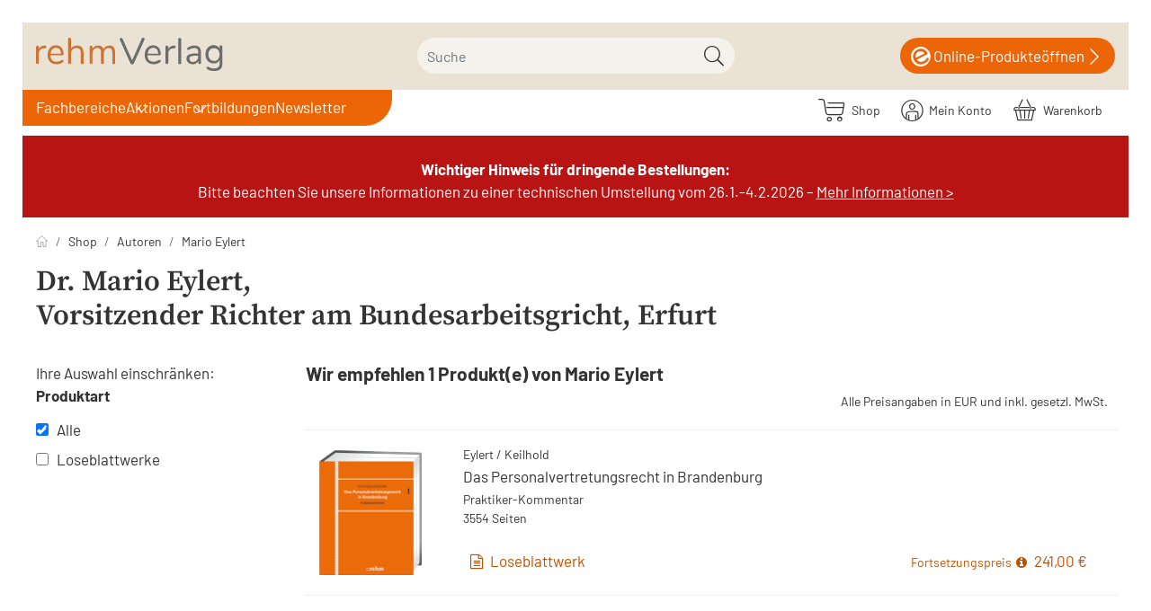

--- FILE ---
content_type: text/html; charset=UTF-8
request_url: https://www.rehm-verlag.de/shop/autoren/Mario-Eylert/?ldtype=line&_artperpage=10&listorderby=sxpubdate&listorder=desc&pgNr=0&cl=sxauthorslist&searchparam=&oxid=f17b324b9649069c5636e62fe4f24eff
body_size: 15019
content:
<!DOCTYPE html>
<html lang="de" >
    <head>
                                
    
    
    <meta http-equiv="X-UA-Compatible" content="IE=edge"><meta name="viewport" id="Viewport" content="width=device-width, initial-scale=1"><meta http-equiv="Content-Type" content="text/html; charset=UTF-8"><link rel="dns-prefetch" href="//www.rehm-verlag.de/"><link rel="preconnect" href="//www.rehm-verlag.de/"><link rel="preload" href="//www.rehm-verlag.de/out/hjr/src/js/scripts.min.js" as="script"><link rel="preload" href="//www.rehm-verlag.de/out/rehm/src/fonts/icons.woff2" as="font" crossorigin type="font/woff2"><link rel="preload" href="//www.rehm-verlag.de/out/hjr/src/fonts/barlow-v12-latin-regular.woff2" as="font" crossorigin type="font/woff2">
<link rel="preload" href="//www.rehm-verlag.de/out/hjr/src/fonts/barlow-v12-latin-600.woff2" as="font" crossorigin type="font/woff2">
<link rel="preload" href="//www.rehm-verlag.de/out/hjr/src/fonts/source-serif-pro-v15-latin-600.woff2" as="font" crossorigin type="font/woff2"><link rel="preload" href="//www.rehm-verlag.de/out/rehm/src/css/styles.min.css" as="style"><title>Dr. Mario Eylert</title><meta name="ROBOTS" content="INDEX, FOLLOW"><link rel="preconnect" href="cdn.privacy-mgmt.com"><link rel="preconnect" href="mediendb.rehm-verlag.de"><link rel="preconnect" href="rev.hjr-verlag.de"><meta name="description" content="."><!-- getCanonicalUrl() for sxauthorslist: https://www.rehm-verlag.de/shop/autoren/Mario-Eylert/:  --><link rel="canonical" href="https://www.rehm-verlag.de/shop/autoren/Mario-Eylert/"><!-- Shortcut Icons --><link rel="icon" href="//www.rehm-verlag.de/out/rehm/img/favicons/favicon.ico" type="image/x-icon" /><link rel="icon" href="" sizes="16x16" /><link rel="icon" href="" sizes="32x32" /><meta name="theme-color" content="#ffffff" /><!-- DataLayer - This comments needs to stay otherwise no dynamic output is done --><script>
    dataLayer = [ {
    "cl": "sxauthorslist",
    "basket": {
        "cartTotal": 0,
        "cartTotal_excl_vat": 0,
        "itemcnt": 0
    },
    "ecommerce": {
        "currencyCode": "EUR"
    }
} ];
</script><!-- /DataLayer --><div class="container-fluid dd-ve-container clearfix"><div class="row"><div class="col-sm-12"><div class="dd-shortcode-text">
<!-- Google Tag Manager -->
<script>(function(w,d,s,l,i){w[l]=w[l]||[];w[l].push({'gtm.start':
new Date().getTime(),event:'gtm.js'});var f=d.getElementsByTagName(s)[0],
j=d.createElement(s),dl=l!='dataLayer'?'&l='+l:'';j.async=true;j.src=
'https://eline-gd.rehm-verlag.de/gtm.js?id='+i+dl;f.parentNode.insertBefore(j,f);
})(window,document,'script','dataLayer','GTM-T73Q6MN');</script>
<!-- End Google Tag Manager --></div></div></div></div><link rel="stylesheet" href="//www.rehm-verlag.de/out/hjr/src/css/jquery.fancybox.min.css"><link rel="stylesheet" href="//www.rehm-verlag.de/out/rehm/src/css/styles.min.css">

                <link rel="stylesheet" type="text/css" href="https://www.rehm-verlag.de/modules/oe/oetags/out/src/css/oetags.css" />
<link rel="stylesheet" type="text/css" href="https://www.rehm-verlag.de/modules/ddoe/visualcms/out/src/css/font-awesome.min.css" />
<link rel="stylesheet" type="text/css" href="https://www.rehm-verlag.de/modules/ddoe/visualcms/out/src/css/bootstrap-custom.min.css" />
<link rel="stylesheet" type="text/css" href="https://www.rehm-verlag.de/modules/ddoe/visualcms/out/src/css/photoswipe.min.css" />
<link rel="stylesheet" type="text/css" href="https://www.rehm-verlag.de/modules/ddoe/visualcms/out/src/css/style.min.css" />
<link rel="stylesheet" type="text/css" href="https://www.rehm-verlag.de/modules/pc/hjrsolr/out/src/css/solr.css" />


        

        
    </head>
  <!-- OXID eShop Enterprise Edition, Version 6, Shopping Cart System (c) OXID eSales AG 2003 - 2026 - https://www.oxid-esales.com -->

    
    <body class="cl-sxauthorslist">

                

                        
    
            





    
        
    <header class="header">
        <div class="header-box position-relative">
            <div class="container-xxl px-2 header-container">
                
                    <a href="https://www.rehm-verlag.de/" title="rehm-verlag" class="logo-link order-lg-1">
                        <img src="//www.rehm-verlag.de/out/rehm/img/rehm-verlag.svg" alt="rehm-verlag" class="logo-img">
                    </a>
                
                            
        
    <form id="fsearch_" class="fsearch form search" role="form" action="https://www.rehm-verlag.de/index.php?" method="get" name="search">

                <script>
            var _isCmsPage = true;
        </script>
        <input type="hidden" name="stoken" value="4C65D61C" /><input type="hidden" name="sid" value="a3rsaqlsn5v69700gaav4098q4" />
<input type="hidden" name="lang" value="0" />
        <input type="hidden" name="cl" value="search">
    
                            <input type="hidden" name="toxidCurlSearchType" value="products">
            <input type="hidden" name="toxidCurlSearchTab" value="products">
        
                    <input type="hidden" name="category" value="">
                <div class="searchInputContainer ">
            
                <div class="input-group">
                    
                        <label class="visually-hidden" for="searchparam">Suche</label>
                        <input onkeyup="openSearchSuggestBox(this, {sxaAttrgroupAssoc:         {
        'KATEGORY': {css: 'kategory', name: 'Kategorie'},
        'AUTHOR': {css: 'autor', name: 'Autor'},

                    'bucher': {css: 'bucher', name: 'Buch'},
                    'cdrom_dvdrom': {css: 'cdrom_dvdrom', name: 'CD/DVD'},
                    'daten_download': {css: 'daten_download', name: 'Daten/Download'},
                    'ebook': {css: 'ebook', name: 'E-Book'},
                    'events': {css: 'events', name: 'Veranstaltung'},
                    'formulare': {css: 'formulare', name: 'Formular'},
                    'heft': {css: 'heft', name: 'Heft'},
                    'internet': {css: 'internet', name: 'Online-Produkt'},
                    'internet_dl': {css: 'internet_dl', name: 'Download'},
                    'internet_ds': {css: 'internet_ds', name: 'Datenservice'},
                    'internet_vls': {css: 'internet_vls', name: 'Vorlagen-Service'},
                    'internet_vss': {css: 'internet_vss', name: 'Vorschriften-Service'},
                    'loseblattwerke': {css: 'loseblattwerke', name: 'Loseblattwerk'},
                    'nonbooks': {css: 'nonbooks', name: 'NonBook'},
                    'poster_wandtafeln': {css: 'poster_wandtafeln', name: 'Poster/Wandtafel'},
                    'sammelwerk': {css: 'sammelwerk', name: 'Sammelwerk'},
                    'zeitschriften': {css: 'zeitschriften', name: 'Zeitschrift'},
        
        'nonvalue': {css: 'nonvalue', name: ''}
        }
     });"
                            class="form-control" type="text" autocomplete="off" name="searchparam" id="searchparam"
                            value="" data-shopid="4" data-usecms="1" placeholder="Suche">
                    

                    
                        <button class="btn btn-primary" type="submit" title="Suchen"><i
                                class="moga-search"></i></button>
                    
                </div>
            
            <div class="layer_suche " class="sxhidden"></div>
        </div>
    </form>
                                    <a href="https://start.rehm-verlag.de/eLine/portal/start.xav" class="eLine" target="_blank">
                        <i class="moga-hjr-eline"></i>&nbsp;
                        <span class="text">Online-Produkte</span>
                        <span class="text2">öffnen</span>
                        <i class="moga-right"></i>
                    </a>
                            </div>
        </div>
    </header>

    <nav class="nav sticky-top" id="nav">
        <div class="megaMenuBg"></div>

        <div class="container-xxl px-2 nav-container">

            
                <div id="mobileToggles">
                                            <button id="navToggle" class="btn btn-toggle d-lg-none collapsed" type="button" data-bs-toggle="collapse" data-bs-target="#navbarSupportedContent" aria-controls="navbarSupportedContent" aria-expanded="false" aria-label="Toggle navigation">
                            <i class="moga-bars"></i>
                        </button>
                        <button id="searchToggle" class="btn btn-toggle d-lg-none collapsed" type="button" data-bs-toggle="collapse" aria-expanded="false" aria-label="Toggle search">
                            <i class="moga-search"></i>
                        </button>
                                                    <button id="filterToggle" class="btn btn-toggle d-lg-none collapsed" type="button" data-bs-toggle="modal" data-bs-target="#filterModal">
                                <i class="fa fa-sliders" aria-hidden="true"></i>
                                <span class="sr-only">Filter</span>
                            </button>
                                                            </div>
            

            
                <div id="shopnav">
                    
                                                                                                                            <span class="sxAccountTopContainer">
                            <div class="btn-group" role="group">
    <a href="/shop/" class="btn">
        <i class="moga-hjr-shop d-inline-block"></i> &nbsp;
        <span class="hidden-xs">
            Shop
        </span>
    </a>
    <button type="button" aria-label="Usercenter" class="btn dropdown-toggle" id="accountBtn" data-bs-toggle="dropdown" data-href="https://www.rehm-verlag.de/shop/mein-konto/">
        
                    
    </button>
                        <a href="https://www.rehm-verlag.de/shop/mein-konto/">
            <i class="fa fa-lock" aria-hidden="true"></i>
        <span class="hidden-xs">Mein Konto</span>
    </a>
    </div>
                        </span>
                    
                    
                                                                                                                            <span class="sxBasketTopContainer">
                            <div class="btn-group" role="group">
    <button type="button" class="btn btn-minibasket" data-bs-toggle="modal" data-bs-target="#basketModal" aria-label="Warenkorb">
        
            <i class="moga-hjr-basket" aria-hidden="true"></i>
            
            <span class="hidden-xs">Warenkorb</span>
        
    </button>
</div>


                        </span>
                    
                </div>
            

            
                                    <nav id="mainnav" class="navbar navbar-expand-lg p-0 order-lg-2">
        
            <div class="navbar-collapse collapse" id="navbarSupportedContent">
                    <script>
        var menuHere = '/shop/autoren/mario-eylert/?ldtype=line&_artperpage=10&listorderby=sxpubdate&listorder=desc&pgnr=0&cl=sxauthorslist&searchparam=&oxid=f17b324b9649069c5636e62fe4f24eff'
    </script>
<ul id="navigation" class="navbar-nav">
            <li class="nav-item dropdown shop"
            data-id="shop">
            <a class="nav-link "
               title="Fachbereiche"
               href="#">Fachbereiche</a>
                            <ul class="megaMenu leftNav">
            <li>
                            <a                    title="Personal"
                   href="#"
                >
                        Personal                                                                </a>
                                        <ul class=" megaMenuFlyout multiCol">
            <li>
                            <a                    title="Arbeitsrecht/Tarifrecht asdasd "
                   href="/Arbeitsrecht-und-Tarifrecht/"
                >
                        Arbeitsrecht/Tarifrecht                                                                </a>
                                        <ul class=" ">
            <li>
                            <a                    title="adasd asd "
                   href="/shop/Arbeitsrecht-und-Tarifrecht/"
                >
                        Produkte                                                                </a>
                                </li>
            <li>
                            <a                    title="News"
                   href="/Arbeitsrecht-und-Tarifrecht/#news"
                >
                        News                                                                </a>
                                </li>
            <li>
                            <a                    title="Blog"
                   href="/Arbeitsrecht-und-Tarifrecht/#blog"
                >
                        Blog                                                                </a>
                                </li>
            <li>
                            <a                    title="Quizze"
                   href="/Arbeitsrecht-und-Tarifrecht/#quiz"
                >
                        Quizze                                                                </a>
                                </li>
    </ul>                    </li>
            <li>
                            <a                    title="Beamtenrecht"
                   href="/Beamtenrecht/"
                >
                        Beamtenrecht                                                                </a>
                                        <ul class=" ">
            <li>
                            <a                    title="Produkte"
                   href="/shop/Beamtenrecht/"
                >
                        Produkte                                                                </a>
                                </li>
            <li>
                            <a                    title="News"
                   href="/Beamtenrecht/#news"
                >
                        News                                                                </a>
                                </li>
            <li>
                            <a                    title="Blog"
                   href="/Beamtenrecht/#blog"
                >
                        Blog                                                                </a>
                                </li>
            <li>
                            <a                    title="Quizze"
                   href="/Beamtenrecht/#quiz"
                >
                        Quizze                                                                </a>
                                </li>
    </ul>                    </li>
            <li>
                            <a                    title="Gleichstellungsrecht"
                   href="/Gleichstellungsrecht/"
                >
                        Gleichstellungsrecht                                                                </a>
                                        <ul class=" ">
            <li>
                            <a                    title="Produkte"
                   href="/shop/Gleichstellungsrecht/"
                >
                        Produkte                                                                </a>
                                </li>
            <li>
                            <a                    title="News"
                   href="/Gleichstellungsrecht/#news"
                >
                        News                                                                </a>
                                </li>
            <li>
                            <a                    title="Blog"
                   href="/Gleichstellungsrecht/#blog"
                >
                        Blog                                                                </a>
                                </li>
    </ul>                    </li>
            <li>
                            <a                    title="Personalvertretungsrecht"
                   href="/Personalvertretungsrecht/"
                >
                        Personalvertretungsrecht                                                                </a>
                                        <ul class=" ">
            <li>
                            <a                    title="Produkte"
                   href="/shop/Personalvertretungsrecht/"
                >
                        Produkte                                                                </a>
                                </li>
            <li>
                            <a                    title="News"
                   href="/Personalvertretungsrecht/#news"
                >
                        News                                                                </a>
                                </li>
            <li>
                            <a                    title="Blog"
                   href="/Personalvertretungsrecht/#blog"
                >
                        Blog                                                                </a>
                                </li>
    </ul>                    </li>
            <li>
                            <a                    title="Personalmanagement"
                   href="/Personalmanagement/"
                >
                        Personalmanagement                                                                </a>
                                        <ul class=" ">
            <li>
                            <a                    title="Produkte"
                   href="/shop/Personalmanagement/"
                >
                        Produkte                                                                </a>
                                </li>
            <li>
                            <a                    title="News"
                   href="/Personalmanagement/#news"
                >
                        News                                                                </a>
                                </li>
            <li>
                            <a                    title="Blog"
                   href="/Personalmanagement/#blog"
                >
                        Blog                                                                </a>
                                </li>
    </ul>                    </li>
            <li>
                            <a                    title="Reisekostenrecht"
                   href="/Reisekostenrecht/"
                >
                        Reisekostenrecht                                                                </a>
                                        <ul class=" ">
            <li>
                            <a                    title="Produkte"
                   href="/shop/Reisekostenrecht/"
                >
                        Produkte                                                                </a>
                                </li>
    </ul>                    </li>
    </ul>                    </li>
            <li>
                            <a                    title="Haushalt/Kämmerei"
                   href="#"
                >
                        Haushalt/Kämmerei                                                                </a>
                                        <ul class=" megaMenuFlyout multiCol">
            <li>
                            <a                    title="Haushalt/Kämmerei"
                   href="/Haushalt-und-Kaemmerei/"
                >
                        Haushalt/Kämmerei                                                                </a>
                                        <ul class=" ">
            <li>
                            <a                    title="Produkte"
                   href="/shop/Haushalt-und-Kaemmerei/"
                >
                        Produkte                                                                </a>
                                </li>
    </ul>                    </li>
            <li>
                            <a                    title="Umsatzsteuerrecht"
                   href="/haushalt-und-kaemmerei/steuerrechtspaket/"
                >
                        Umsatzsteuerrecht                                                                </a>
                                </li>
            <li>
                            <a class="ignoreActive"                   title=""
                   href="/eLine-online-produkte/"
                >
                                                <img class="d-none d-lg-block d-xl-none" alt="" title="" src="https://www.rehm-verlag.de/rv/navi/haushalt-col-1.webp">                        <img class="d-none d-xl-block" alt="" title="" src="https://www.rehm-verlag.de/rv/navi/haushalt-col-2.webp"/>                </a>
                                </li>
    </ul>                    </li>
            <li>
                            <a                    title="Verwaltung"
                   href="#"
                >
                        Verwaltung                                                                </a>
                                        <ul class=" megaMenuFlyout multiCol">
            <li>
                            <a                    title="Pass, -Ausweis- und Melderecht"
                   href="/verwaltung/pass-ausweis-melderecht/"
                >
                        Pass, -Ausweis- und Melderecht                                                                </a>
                                        <ul class=" ">
            <li>
                            <a                    title="Produkte"
                   href="/shop/verwaltung/"
                >
                        Produkte                                                                </a>
                                </li>
            <li>
                            <a                    title="News"
                   href="/verwaltung/pass-ausweis-melderecht/#news"
                >
                        News                                                                </a>
                                </li>
    </ul>                    </li>
            <li>
                            <a                    title="eGovernment"
                   href="/verwaltungsrecht/e-government/"
                >
                        eGovernment                                                                </a>
                                        <ul class=" ">
            <li>
                            <a                    title="Produkte"
                   href="/shop/verwaltungsrecht/"
                >
                        Produkte                                                                </a>
                                </li>
            <li>
                            <a                    title="News"
                   href="/verwaltungsrecht/e-government/#news"
                >
                        News                                                                </a>
                                </li>
    </ul>                    </li>
            <li>
                            <a                    title="Datenschutzrecht"
                   href="/verwaltung/neues-datenschutzrecht-fuer-bayern/"
                >
                        Datenschutzrecht                                                                </a>
                                        <ul class=" ">
            <li>
                            <a                    title="Produkte"
                   href="/shop/Verwaltung/Datenschutzrecht/"
                >
                        Produkte                                                                </a>
                                </li>
            <li>
                            <a                    title="News"
                   href="/verwaltung/neues-datenschutzrecht-fuer-bayern/#news"
                >
                        News                                                                </a>
                                </li>
    </ul>                    </li>
            <li>
                            <a                    title="Verwaltung"
                   href="/Verwaltung/"
                >
                        Verwaltung                                                                </a>
                                        <ul class=" ">
            <li>
                            <a                    title="Produkte"
                   href="/shop/verwaltung/"
                >
                        Produkte                                                                </a>
                                </li>
            <li>
                            <a                    title="News"
                   href="/verwaltung/#news"
                >
                        News                                                                </a>
                                </li>
    </ul>                    </li>
            <li>
                            <a                    title="Zoll und Außenhandel"
                   href="/shop/Zoll-und-Aussenhandel/"
                >
                        Zoll und Außenhandel                                                                </a>
                                </li>
            <li>
                            <a class="ignoreActive"                   title=""
                   href="/eLine-online-produkte/"
                >
                                                                        <img class="d-none d-xl-block" alt="" title="" src="https://www.rehm-verlag.de/rv/navi/verwaltung-col-1.webp"/>                </a>
                                </li>
    </ul>                    </li>
            <li>
                            <a                    title="Lohnsteuer"
                   href="/Lohnsteuerrecht/"
                >
                        Lohnsteuer                                                                </a>
                                        <ul class=" megaMenuFlyout multiCol">
            <li>
                            <a                    title="Lohnsteuerrecht"
                   href="/Lohnsteuerrecht/"
                >
                        Lohnsteuerrecht                                                                </a>
                                        <ul class=" ">
            <li>
                            <a                    title="Produkte"
                   href="/shop/Lohnsteuerrecht/"
                >
                        Produkte                                                                </a>
                                </li>
            <li>
                            <a                    title="News"
                   href="/Lohnsteuerrecht/#news"
                >
                        News                                                                </a>
                                </li>
            <li>
                            <a                    title="Blog Lohnsteuerrecht"
                   href="/Lohnsteuerrecht/#blog"
                >
                        Blog Lohnsteuerrecht                                                                </a>
                                </li>
            <li>
                            <a                    title="Blog Arbeitsrecht"
                   href="/Lohnsteuerrecht/#blog-erik-schmid"
                >
                        Blog Arbeitsrecht                                                                </a>
                                </li>
            <li>
                            <a                    title="Quiz"
                   href="/Lohnsteuerrecht/#quiz"
                >
                        Quiz                                                                </a>
                                </li>
    </ul>                    </li>
            <li>
                            <a                    title="Lexikon Lohnbüro"
                   href="/lohnsteuerrecht/lexikon-lohnbuero/"
                >
                        Lexikon Lohnbüro                                                                </a>
                                </li>
            <li>
                            <a class="ignoreActive"                   title=""
                   href="/eLine-online-produkte/"
                >
                                                <img class="d-none d-lg-block d-xl-none" alt="" title="" src="https://www.rehm-verlag.de/rv/navi/lohnsteuer-col-1.webp">                        <img class="d-none d-xl-block" alt="" title="" src="https://www.rehm-verlag.de/rv/navi/lohnsteuer-col-2.webp"/>                </a>
                                </li>
    </ul>                    </li>
            <li>
                            <a                    title="Bau/Umwelt"
                   href="#"
                >
                        Bau/Umwelt                                                                </a>
                                        <ul class=" megaMenuFlyout multiCol">
            <li>
                            <a                    title="Baurecht"
                   href="/baurecht/"
                >
                        Baurecht                                                                </a>
                                        <ul class=" ">
            <li>
                            <a                    title="Produkte"
                   href="/shop/baurecht/"
                >
                        Produkte                                                                </a>
                                </li>
            <li>
                            <a                    title="News"
                   href="/baurecht/#news"
                >
                        News                                                                </a>
                                </li>
            <li>
                            <a                    title="Quiz"
                   href="/baurecht/#quiz"
                >
                        Quiz                                                                </a>
                                </li>
    </ul>                    </li>
            <li>
                            <a                    title="BayBo"
                   href="/baurecht/baybo/"
                >
                        BayBo                                                                </a>
                                </li>
            <li>
                            <a                    title="Umweltrecht"
                   href="/umweltrecht/"
                >
                        Umweltrecht                                                                </a>
                                        <ul class=" ">
            <li>
                            <a                    title="Produkte"
                   href="/shop/umweltrecht/"
                >
                        Produkte                                                                </a>
                                </li>
    </ul>                    </li>
            <li>
                            <a                    title="BImSchG"
                   href="/Umweltrecht/bundesimmissionsschutzgesetz/"
                >
                        BImSchG                                                                </a>
                                </li>
            <li>
                            <a class="ignoreActive"                   title=""
                   href="/eLine-online-produkte/"
                >
                                                <img class="d-none d-lg-block d-xl-none" alt="" title="" src="https://www.rehm-verlag.de/rv/navi/bau-col-1.webp">                                        </a>
                                </li>
    </ul>                    </li>
            <li>
                            <a                    title="Diakonie"
                   href="#"
                >
                        Diakonie                                                                </a>
                                        <ul class=" megaMenuFlyout multiCol">
            <li>
                            <a                    title="Diakonie"
                   href="/diakonie/"
                >
                        Diakonie                                                                </a>
                                </li>
            <li>
                            <a                    title="Produkte"
                   href="/shop/diakonie/"
                >
                        Produkte                                                                </a>
                                </li>
            <li>
                            <a                    title="Veranstaltungen"
                   href="/diakonie/#events"
                >
                        Veranstaltungen                                                                </a>
                                </li>
            <li>
                            <a class="ignoreActive"                   title=""
                   href="/eLine-online-produkte/"
                >
                                                <img class="d-none d-lg-block d-xl-none" alt="" title="" src="https://www.rehm-verlag.de/rv/navi/diakonie-col-1.webp">                        <img class="d-none d-xl-block" alt="" title="" src="https://www.rehm-verlag.de/rv/navi/diakonie-col-2.webp"/>                </a>
                                </li>
    </ul>                    </li>
            <li>
                            <a                    title="Vergabe"
                   href="#"
                >
                        Vergabe                                                                </a>
                                        <ul class=" megaMenuFlyout multiCol">
            <li>
                            <a                    title="Vergaberecht"
                   href="/Vergaberecht/"
                >
                        Vergaberecht                                                                </a>
                                </li>
            <li>
                            <a                    title="Produkte"
                   href="/shop/Vergaberecht/"
                >
                        Produkte                                                                </a>
                                </li>
            <li>
                            <a                    title="News"
                   href="/Vergaberecht/#news"
                >
                        News                                                                </a>
                                </li>
            <li>
                            <a class="ignoreActive"                   title=""
                   href="/eLine-online-produkte/"
                >
                                                <img class="d-none d-lg-block d-xl-none" alt="" title="" src="https://www.rehm-verlag.de/rv/navi/vergabe-col-1.webp">                        <img class="d-none d-xl-block" alt="" title="" src="https://www.rehm-verlag.de/rv/navi/vergabe-col-2.webp"/>                </a>
                                </li>
    </ul>                    </li>
            <li>
                            <a                    title="Verbraucherschutz"
                   href="#"
                >
                        Verbraucherschutz                                                                </a>
                                        <ul class=" megaMenuFlyout multiCol">
            <li>
                            <a                    title="Verbraucherschutz"
                   href="/Verbraucherschutz/"
                >
                        Verbraucherschutz                                                                </a>
                                </li>
            <li>
                            <a                    title="Produkte"
                   href="/shop/Tierrecht/"
                >
                        Produkte                                                                </a>
                                </li>
            <li>
                            <a                    title="News"
                   href="/Verbraucherschutz/#news"
                >
                        News                                                                </a>
                                </li>
            <li>
                            <a class="ignoreActive"                   title=""
                   href="/eLine-online-produkte/"
                >
                                                <img class="d-none d-lg-block d-xl-none" alt="" title="" src="https://www.rehm-verlag.de/rv/navi/veterinaerrecht-col-1.webp">                        <img class="d-none d-xl-block" alt="" title="" src="https://www.rehm-verlag.de/rv/navi/veterinaerrecht-col-2.webp"/>                </a>
                                </li>
    </ul>                    </li>
    </ul>                    </li>
            <li class="nav-item dropdown verlag"
            data-id="verlag">
            <a class="nav-link "
               title="Hell Yeah!"
               href="#">Aktionen</a>
                            <ul class="megaMenu multiCol">
            <li>
                            <a class="ignoreActive"                   title="Breier/Dassau TV&amp;ouml;D PLUS"
                   href="/shop/Arbeitsrecht-und-Tarifrecht/TVoeD/TVoeD-Kommentar-PLUS-online-Online-Produkt.html"
                >
                        Breier/Dassau TV&amp;ouml;D PLUS                                                                </a>
                                        <ul class=" ">
            <li>
                            <a class="ignoreActive"                   title="Ein LinkText itst toll"
                   href="/shop/Arbeitsrecht-und-Tarifrecht/TVoeD/TVoeD-Kommentar-PLUS-online-Online-Produkt.html"
                >
                        asd                                                 <img class="d-none d-xl-block" alt="asdaaa" title="asdaaa" src="/__STATIC__/bilder-relaunch-2023/self/tvoed_plus_280x400.jpg"/>                </a>
                                </li>
    </ul>                    </li>
            <li>
                            <a class="ignoreActive"                   title="Lexikon für das Lohnbüro"
                   href="/Lohnsteuerrecht/Lexikon-Lohnbuero/"
                >
                        Lexikon für das Lohnbüro                                                                </a>
                                        <ul class=" ">
            <li>
                            <a class="ignoreActive"                   title=""
                   href="/Lohnsteuerrecht/Lexikon-Lohnbuero/"
                >
                                                                        <img class="d-none d-xl-block" alt="Lexikon für das Lohnbüro" title="Lexikon für das Lohnbüro" src="/__STATIC__/bilder-relaunch-2023/self/lexlohn_280x400.jpg"/>                </a>
                                </li>
    </ul>                    </li>
            <li>
                            <a class="ignoreActive"                   title="Sponer/Steinherr TV&amp;ouml;D/TV-L PRO"
                   href="/shop/Arbeitsrecht-und-Tarifrecht/TVoeD/Tarifvertrag-fuer-den-oeffentlichen-Dienst-inkl-Lex-Arbeitsrecht-im-oe-D-online-Online-Produkt.html"
                >
                        Sponer/Steinherr TV&amp;ouml;D/TV-L PRO                                                                </a>
                                        <ul class=" ">
            <li>
                            <a class="ignoreActive"                   title=""
                   href="/shop/Arbeitsrecht-und-Tarifrecht/TVoeD/Tarifvertrag-fuer-den-oeffentlichen-Dienst-inkl-Lex-Arbeitsrecht-im-oe-D-online-Online-Produkt.html"
                >
                                                                        <img class="d-none d-xl-block" alt="Sponer/Steinherr TVöD/TV-L PRO" title="Sponer/Steinherr TVöD/TV-L PRO" src="/__STATIC__/bilder-relaunch-2023/self/sponer_pro_280x400.jpg"/>                </a>
                                </li>
    </ul>                    </li>
            <li>
                            <a class="ignoreActive"                   title="Kommunalpaket Bayern"
                   href="/verwaltung/kommunalpaket-bayern/"
                >
                        Kommunalpaket Bayern                                                                </a>
                                        <ul class=" ">
            <li>
                            <a class="ignoreActive"                   title=""
                   href="/verwaltung/kommunalpaket-bayern/"
                >
                                                                        <img class="d-none d-xl-block" alt="Kommunalpaket Bayern" title="Kommunalpaket Bayern" src="/__STATIC__/bilder-relaunch-2023/self/kommune_280x400.jpg"/>                </a>
                                </li>
    </ul>                    </li>
    </ul>                    </li>
            <li class="nav-item  autoren"
            data-id="autoren">
            <a class="nav-link "
               title="Fortbildungen"
               href="/fortbildungen/">Fortbildungen</a>
                    </li>
            <li class="nav-item  newsletter"
            data-id="newsletter">
            <a class="nav-link "
               title="Newsletter"
               href="/services/newsletter/">Newsletter</a>
                    </li>
    </ul>            </div>
        
    </nav>

                            
        </div>

    </nav>





    

        <div class="header-banner">
        <div class="container-fluid dd-ve-container clearfix"><div class="row"><div class="col-sm-12 col-xs-12"><div class="dd-background" style="background-color: #b81414; "><div class="dd-shortcode-text hintergrund-fond-rot text-weiss"><p align="center" class="container-xxl" style="color: #fff"><br><b>Wichtiger Hinweis für dringende Bestellungen: </b><br>Bitte beachten Sie unsere Informationen zu einer technischen Umstellung vom 26.1.-4.2.2026 – <a href="https://www.rehm-verlag.de/systemumstellung-bei-huethig-jehle-rehm/" target="_blank" style="color: #fff">Mehr Informationen &gt;</a><br></p></div></div></div></div></div>    </div>
    <div id="wrapper" class="wrapper">
            

        
        <div class="content">
            
                
                                    
                        <div class="container-xxl d-none d-md-block pt-3">
                            
    <nav aria-label="breadcrumb"><ol class="breadcrumb mb-3 d-none d-md-flex"><li class="breadcrumb-item"><a href="https://www.rehm-verlag.de/" class="breadcrumb-link" title="rehm-verlag"><img src="//www.rehm-verlag.de/out/hjr/img/icon-home.svg" alt="rehm-verlag"></a></li><li class="breadcrumb-item"><a href="https://www.rehm-verlag.de/shop/" class="breadcrumb-link"title="Shop">Shop</a></li><li class="breadcrumb-item"><a href="/index.php?cl=sxviewauthors" class="breadcrumb-link">Autoren</a></li><li class="breadcrumb-item active"><a href="https://www.rehm-verlag.de/shop/autoren/Mario-Eylert/" class="breadcrumb-link">Mario  Eylert</a></li></ol></nav>
                        </div>
                    
                
                

                                        <div class="container-xxl">
        
            <div class="clearfix sxAuthorDetails">
                
                <h1>Dr. Mario  Eylert,
                        <br/>
                        <p>Vorsitzender Richter am Bundesarbeitsgricht, Erfurt</p>
                                    </h1>
                
            </div>
            
        
    </div>
    
                        <div class="container-xxl list-wrapper">
                <div id="listSidebar">
                    <div class="sxH1 dofiltertext">Ihre Auswahl einschränken:<br /></div>
                    <div id="sxFFside">
            <form id="filterRight" class="filterRight" action="https://www.rehm-verlag.de/shop/autoren/Mario-Eylert/" method="GET">
                <div>
                    <input type="hidden" name="stoken" value="4C65D61C" /><input type="hidden" name="sid" value="a3rsaqlsn5v69700gaav4098q4" />
<input type="hidden" name="lang" value="0" />
                    <input type="hidden" name="cl" value="sxauthorslist" />
                    <input type="hidden" name="searchtag" value="" />
                    <input type="hidden" name="searchparam" value="">
                    <input type="hidden" id="formanker" name="anker" value="" />
                                    </div>
                                    <div>
                                                    <strong>
                                Produktart                            </strong>
                                                                        <ul class="checkboxContainer">
                            <input type="hidden" name="sxsetfilters" value="1" />
                            <input type="hidden" name="pgNr" value="0" />

                            <li class="sxchkrow checkboxAll clearfix">
                                <label><input type="checkbox" class="alle"
                                        checked="checked"  /><span
                                        class="sxCheckbox"></span>Alle</label>
                            </li>

                                                                                                                        
                                                                                                    <li class="sxprodart sxchkrow clearfix">
                                    <a name="loseblattwerke"></a>
                                    <label>
                                        <input name="sxprodart[]" data-anker="loseblattwerke"
                                                                                        type="checkbox" value="loseblattwerke"
                                                 />
                                                <span class="sxCheckbox"></span>Loseblattwerke
                                            </label>
                                            <ul class="subCheckboxContainer">
                                            
                                    
                                                                                                                                    </ul>
                            </li>
                        
                        </ul><!-- end checkboxContainer -->
                    </div>
                
                                
                                
            </form>
        </div>
    
    
                </div>
                <div>
                    <div class="myhjrSpecial" style="">
                                                                        <div class="h3">Wir empfehlen 1 Produkt(e) von Mario  Eylert</div>
                    </div>
                    <div class="article-list">

                        <div class="container-fluid">
                            <div class="euro-inkl-mwst">
                                Alle Preisangaben in EUR und inkl. gesetzl. MwSt.
                            </div>
                            <div class="row">
                                

                    
    <div class="list-container" id="productList">
        <div class="row line-view g-1">
                    
            
                <div class="card">
            <div class="row g-0">
                <div class="card-pic col-3 col-lg-2">
                    
                    
                                                
                        <a class="d-block text-center py-2 position-relative" tabindex="-1" id="productList_1" href="https://www.rehm-verlag.de/shop/Personalvertretungsrecht/Das-Personalvertretungsrecht-in-Brandenburg-Loseblattwerk-zzgl-Aktualisierungslieferungen.html" title="Das Personalvertretungsrecht in Brandenburg ">
                            <picture>
                                <img src="//mediendb.rehm-verlag.de/rehm/cover/Internet/230pixel/978-3-8073-1164-7.png" alt="Das Personalvertretungsrecht in Brandenburg " class="card-img" loading="lazy">
                            </picture>
                                                                                        
                        </a>
                    
                </div>
                <div class="card-info col-9 col-lg-10">
                    <div class="card-body">
                        <div>

                            

                            
                                <div class="card-body-info">
                                    <div class="sxInfo">
                                        <div class="card-author">
    	  	
    
                                                                                      


                                                   <a href="https://www.rehm-verlag.de/shop/autoren/Mario-Eylert/" tabindex="-1">Eylert</a>&nbsp;/                                                                                                              


                                                   <a href="https://www.rehm-verlag.de/shop/autoren/Axel-Keilhold/" tabindex="-1">Keilhold</a>                                                                                                
  
</div>

                                        <h3><a class="h5 card-title" href="https://www.rehm-verlag.de/shop/Personalvertretungsrecht/Das-Personalvertretungsrecht-in-Brandenburg-Loseblattwerk-zzgl-Aktualisierungslieferungen.html" tabindex="-1" title="Das Personalvertretungsrecht in Brandenburg ">Das Personalvertretungsrecht in Brandenburg </a></h3>

                                                                                                                            <h4 class="card-subtitle">
                                                <div class="productDescription">
                                                                                                Praktiker-Kommentar
                                                                                                                                                                                            
    
                <p class="sxPagesInfo">
            
                        
                                                                        
                                                                                        
            <span class="sxPageCountLose">3554 Seiten</span>
        </p>
    
                                                                                                
                                                                                                                                    
                                                </div>
                                            </h4>
                                                                            </div>
                                     
                                </div>
                            

                            
                                <div class="card-description">
                                    
        
<div class="col sxTypes">

                        <div class="clearfix selected">
                <a href="https://www.rehm-verlag.de/shop/Personalvertretungsrecht/Das-Personalvertretungsrecht-in-Brandenburg-Loseblattwerk-zzgl-Aktualisierungslieferungen.html" class="clearfix">
                    <span class="pull-left"><i class="fa fa-loseblattwerke"></i>Loseblattwerk</span>
                    <span class="pull-right">

            




<div class="priceBox  sxHasInfo">
                        <span class="sxpricepertext small bold"><span class="hint--bottom hint--medium hint--rounded" aria-role="tooltip" aria-label="Wenn Sie das Produkt zum Fortsetzungspreis kaufen, erhalten Sie das Werk auf dem derzeit aktuellen Stand und in Zukunft kostenpflichtige Aktualisierungen."><em>Fortsetzungspreis</em></span>&#x200E;</span>
        
                    <span class="text-nowrap">            241,00 €</span>                    
        
    
    
    </div>


</span>
                </a>
            </div>
            
</div>

                                </div>
                            
                        </div>
                    </div>
                </div>

            </div>
        </div>



            
                </div>
    </div>
                                
    <div class="row">
        <div class="col">
            
            </div>
    </div>
                            </div>
                        </div>
                    </div>
                </div>
            </div>
            
    

                            
        </div>

            </div>

    
    
    

            
        
        <footer class="footer text-md-start small py-5">
            <div class="container-xxl">
                
                                            <style type="text/css">:root{--hjr-rv-ci-orange: #EC6608;--hjr-fond-weiss: #FFF;--hjr-typo-weiss: #FFF;--hjr-fond-beige: #EAE3D5;--hjr-typo-beige: #D6CDBB;--hjr-fond-blauschwarz: #3A525E;--hjr-typo-blauschwarz: #1B2327;--hjr-rv-ci-orange-semi: rgba(236,102,8,0.7);--hjr-rv-fond-beige-semi: rgba(234,227,213,0.7);--hjr-typo-beige-semi: rgba(214,205,187,0.7);--hjr-fond-blauschwarz-semi: rgba(58,82,94,0.7);--hjr-typo-blauschwarz-semi: rgba(27,35,39,0.7);--hjr-rv-ci-orange-semi-light: rgba(236,102,8,0.5);--hjr-rv-fond-beige-semi-light: rgba(234,227,213,0.5);--hjr-typo-beige-semi-light: rgba(214,205,187,0.5);--hjr-fond-blauschwarz-semi-light: rgba(58,82,94,0.5);--hjr-typo-blauschwarz-semi-light: rgba(27,35,39,0.5);--hjr-rv-ci-orange-semi-dark: rgba(236,102,8,0.9);--hjr-rv-fond-beige-semi-dark: rgba(234,227,213,0.9);--hjr-typo-beige-semi-dark: rgba(214,205,187,0.9);--hjr-fond-blauschwarz-semi-dark: rgba(58,82,94,0.9);--hjr-typo-blauschwarz-semi-dark: rgba(27,35,39,0.9)}.fond-weiss{background: var(--hjr-fond-weiss) !important}.fond-beige{background: var(--hjr-fond-beige) !important}.fond-blauschwarz{background: var(--hjr-fond-blauschwarz)}.typo-weiss,footer.footer .typo-weiss a{color: var(--hjr-typo-weiss)}.typo-blauschwarz{color: var(--hjr-typo-blauschwarz)}.dd-shortcode-column.fond-beige.typo-blauschwarz.dd-background.dd-fullwidth{margin: 0 -100% !important;padding: 0 100% !important}.dd-shortcode-column.fond-blauschwarz.typo-weiss.dd-background.dd-fullwidth{margin: 0 -100% !important;padding: 0 100% !important}</style><div class="container-fluid dd-ve-container clearfix"><div class="row"><div class="col-sm-12 col-xs-12"><div class="dd-shortcode-column  fond-weiss typo-blauschwarz dd-shortcode-column dd-background dd-fullwidth"><div class="row"><div class="col-sm-12 col-xs-12"><div class="clearfix dd-shortcode-spacer" style="height: 20px;"></div></div></div><div class="row"><div class="col-sm-3 col-xs-12"><div class="dd-shortcode-text"><p class="h4">Unsere Themen</p>

<ul>
<li><a href="/arbeitsrecht-und-tarifrecht/">Arbeitsrecht und Tarifrecht</a></li>
<li><a href="/baurecht/">Baurecht</a></li>
<li><a href="/beamtenrecht/">Beamtenrecht</a></li>
<li><a href="/diakonie/">Diakonie</a></li>
<li><a href="/haushalt-und-finanzen/">Haushalt und Finanzen</a></li>
<li><a href="/gleichstellungsrecht/">Gleichstellungsrecht</a></li>
<li><a href="/kindergeldrecht/">Kindergeldrecht</a></li>
<li><a href="/lohnsteuerrecht/">Lohnsteuerrecht</a></li>
</ul></div></div><div class="col-sm-3 col-xs-12"><div class="dd-shortcode-text"><p class="h4">&nbsp;</p>
<ul><li><a href="/personalmanagement/">Personalmanagement</a></li>
<li><a href="/personalvertretungsrecht/">Personalvertretungsrecht</a></li>
<li><a href="/reisekostenrecht/">Reisekostenrecht</a></li>
<li><a href="/verbraucherschutz/">Verbraucherschutz</a></li>
<li><a href="/umweltrecht/">Umweltrecht</a></li>
<li><a href="/vergaberecht/">Vergaberecht</a></li>
<li><a href="/verwaltungsrecht/">Verwaltungsrecht</a></li>
<li><a href="/zoll-und-aussenhandel/">Zoll und Außenhandel</a></li>
</ul></div></div><div class="col-sm-3 col-xs-12"><div class="dd-shortcode-text"><p class="h4">Unsere Produkte</p>
<ul>
  <li><a href="/eLine-online-produkte/">Online-Produkte</a></li>
  <li><a href="https://www.rehm-verlag.de/index.php?stoken=6D00E7C1&amp;lang=0&cl=search&toxidCurlSearchType=products&toxidCurlSearchTab=products&category=&searchparam=*&sf-Produktart=formulare">Formulare</a></li>
  <li><a href="https://www.rehm-verlag.de/index.php?stoken=6D00E7C1&amp;lang=0&cl=search&toxidCurlSearchType=products&toxidCurlSearchTab=products&category=&searchparam=*&sf-Produktart=events">Veranstaltungen</a></li>
  <li><a href="https://www.rehm-verlag.de/index.php?stoken=6D00E7C1&amp;lang=0&cl=search&toxidCurlSearchType=products&toxidCurlSearchTab=products&category=&searchparam=webinar&sf-Produktart=events">Webinare</a></li>
  <li><a href="https://www.rehm-verlag.de/index.php?stoken=6D00E7C1&amp;lang=0&cl=search&toxidCurlSearchType=products&toxidCurlSearchTab=products&category=&searchparam=*&sf-Produktart=zeitschriften">Zeitschriften</a></li>
  <li><a href="https://www.rehm-verlag.de/index.php?stoken=6D00E7C1&amp;lang=0&cl=search&toxidCurlSearchType=products&toxidCurlSearchTab=products&category=&searchparam=*&sf-Produktart=loseblattwerke">Loseblattwerke</a></li>
</ul></div></div><div class="col-sm-3 col-xs-12"><div class="dd-shortcode-text"><p class="h4">Verlag und Marken</p>

<ul>
<li><a href="/verlagsgruppe-huethig-jehle-rehm-gmbh/">Verlagsgruppe Hüthig Jehle Rehm</a></li>
<li><a href="/verlagsgruppe-huethig-jehle-rehm-gmbh/">Über uns</a></li>
<li><a href="/anfahrtsbeschreibung-zur-verlagsgruppe-huethig-jehle-rehm-gmbh/">Anfahrtsbeschreibung</a></li></ul><ul><li><a href="/shop/Nach-Hersteller/rehm/">rehm</a></li>
<li><a href="/shop/Nach-Hersteller/jehle/">jehle</a></li>
<li><a href="/shop/Nach-Hersteller/r-v-decker/">R.v.Decker</a></li>
<li><a href="/shop/Nach-Hersteller/Otto-Bauer">Otto Bauer</a></li></ul><ul><li>j<a href="https://www.rehm-verlag.de/juris-allianz" target="_blank">urisAllianz</a></li>
</ul></div></div></div><div class="row"><div class="col-sm-12 col-xs-12"><div class="clearfix dd-shortcode-spacer" style="height: 20px;"></div></div></div></div></div></div><div class="row"><div class="col-sm-12 col-xs-12"><div class="dd-shortcode-column  fond-beige typo-blauschwarz dd-shortcode-column dd-background dd-fullwidth"><div class="row"><div class="col-sm-12 col-xs-12"><div class="clearfix dd-shortcode-spacer" style="height: 20px;"></div></div></div><div class="row"><div class="col-sm-3 col-xs-12"><div class="dd-shortcode-text"><p class="h4">Kundenservice</p>
<p>
<b>Per Telefon:</b><br>
Anrufe aus Deutschland:<br>
<a href="tel:08002183333"> 0800 2183 333</a>
<br>
Anrufe aus dem Ausland:<br>
 <a href="tel:0049892183333">+49 89 2183 333</a>
</p>

<p>
(Montag bis Freitag 8-14 Uhr)
</p>

<p>
Per E-Mail:<br>
<a href="mailto:kundenservice@rehm-verlag.de">kundenservice@rehm-verlag.de</a>
</p>

<p>Sie können uns auch über unser <a href="/shop/kontakt-formular/">Kontaktformular</a> Ihre Fragen und  Anregungen mitteilen.</p></div></div><div class="col-sm-3 col-xs-12"><div class="dd-shortcode-text"><p class="h4">Service</p>

<ul>
<li><a title="" href="/shop/Login-Online-Produkte/">Login Online-Produkte</a></li>
<li><a title="" href="https://assets-eur.mkt.dynamics.com/93eccdc6-5e10-4aed-a505-94fa08f80649/digitalassets/standaloneforms/79c583ee-d97d-f011-b4cc-000d3a674fb0" target="_blank">Newsletter</a></li>
<li><a title="" href="/blogs/">Blog</a></li>
<li><a title="" href="/shop/kontakt-formular/">Kontakt</a></li>
<li><a title="Für unsere Handelspartnerinnen und -partner" href="/handelspartner/">Buchhandel</a></li>
<li><a href="/klimaschutz-nachhaltigkeit-2023/">Nachhaltigkeit und Klimaschutz</a></li>
<li><a title="" href="/shop/FAQ/">Hilfe/FAQ</a></li>
<li><a href="/pin/">PIN einlösen</a></li>
<li><a href="/Kuendigung-Abonnements/">Abo kündigen</a></li><li><a href="https://www.rehm-verlag.de/produktsicherheitsverordnung/" target="_blank">Produktsicherheit (GPSR)</a></li>
</ul></div></div><div class="col-sm-3 col-xs-12"><div class="dd-shortcode-text"><p class="h4">Ihre Vorteile</p>
<ul class="list-type-check-ci">
<li><a href="/shop/FAQ/#versand" title="">Versandkostenfrei online bestellen (innerhalb D)</a></li>
<li><a href="/eLine-online-produkte/#FAQ" title="">Kostenloser 4-Wochen-Test</a></li>
<li><a href="https://www.swmh-datenschutz.de/hjr" target="_blank" title="">Käufer- und Datenschutz</a></li>
<li><a href="/shop/faq/#bestellung" title="">Sichere Zahlung mit SSL-Verschlüsselung</a></li>
</ul></div></div><div class="col-sm-3 col-xs-12"><div class="dd-shortcode-text"><p class="h4"><a href="/shop/FAQ/#versand" rel="noopener">Unser Versand</a></p>
<p><br></p>
<h4><a href="/shop/FAQ/#zahlungsarten">Zahlungsarten&nbsp;</a></h4>
<p>
<img style="height: 20px; width: 32px; border: 0;" title="Rechnung" src="/out/pictures/wysiwigpro/logo-rechnung.png" alt="Rechnung" data-src="/out/pictures/wysiwigpro/logo-rechnung.png">
<img style="height: 20px; width: 39; border: 0;" title="Bankeinzug" src="/out/pictures/wysiwigpro/logo-bankeinzug.png" alt="Bankeinzug" data-src="/out/pictures/wysiwigpro/logo-bankeinzug.png">
<img style="height: 20px; width: 30px; border: 0px;" title="Mastercard" src="/out/pictures/wysiwigpro/logo-mastercard.png" alt="Mastercard" data-src="/out/pictures/wysiwigpro/logo-mastercard.png">
<img style="height: 20px; width: 57px; border: 0px;" title="Visa" src="/out/pictures/wysiwigpro/logo-visa.png" alt="Visa" data-src="/out/pictures/wysiwigpro/logo-visa.png">
</p>
<p>
<img style="height: 20px; width: 68px; border: 0;" title="PayPal" src="/out/pictures/wysiwigpro/logo-paypal.png" alt="PayPal" data-src="/out/pictures/wysiwigpro/logo-paypal.png">

<img style="height: 20px; width: 53px; border: 0;" title="Sofortüberweisung" src="/out/pictures/wysiwigpro/logo-sofortueberweisung.png" alt="Sofortüberweisung" data-src="/out/pictures/wysiwigpro/logo-sofortueberweisung.png">
</p><br>
<p class="h4">Partner der</p>
  <a href="https://www.juris.de/jportal/allianz/nav/startseite.jsp?utm_source=rehm-verlag.de&utm_medium=affiliate&utm_campaign=footer" target="_blank" rel="noopener"><img src="//www.rehm-verlag.de/out/pictures/wysiwigpro/rehm-verlag/Juris_Partner_Logo_Signet_mSubli.gif" data-src="//www.rehm-verlag.de/out/pictures/wysiwigpro/rehm-verlag/Juris_Partner_Logo_Signet_mSubli.gif" title="Juris Allianz" alt="Juris Allianz" width="200" height="86"></a>
</div></div></div><div class="row"><div class="col-sm-12 col-xs-12"><div class="clearfix dd-shortcode-spacer" style="height: 20px;"></div></div></div></div></div></div><div class="row"><div class="col-sm-12 col-xs-12"><div class="dd-shortcode-column  fond-blauschwarz typo-weiss dd-shortcode-column dd-background dd-fullwidth"><div class="row"><div class="col-sm-12 col-xs-12"><div class="clearfix dd-shortcode-spacer" style="height: 20px;"></div></div></div><div class="row"><div class="col-sm-3 col-xs-12"><div class="dd-shortcode-text"><a href="/shop/Impressum/">Impressum</a></div></div><div class="col-sm-3 col-xs-12"><div class="dd-shortcode-text"><ul>
<li><a title="AGB" href="/shop/AGB/">AGB</a></li>
<li><a title="Bildnachweise" href="http://www.rehm-verlag.de/bildnachweise">Bildnachweise</a></li>
<li><a title="Information zur Barrierefreiheit" href="http://www.rehm-verlag.de/information-zur-barrierefreiheit">Information zur Barrierefreiheit</a></li>
</ul></div></div><div class="col-sm-3 col-xs-12"><div class="dd-shortcode-text"><ul>
<li><a title="" href="/shop/Datenschutz/">Datenschutz</a></li>
<li><a class="sourcepoint-cmp-open" onclick="" href="#sourcepoint-cmp-open">Datenschutz-Einstellungen</a></li>
<li><a title="" href="/shop/Widerrufsbelehrung-Widerrufsfrist-14-Tage/">Widerrufsbelehrung&nbsp;und -formular</a></li>
</ul></div></div><div class="col-sm-3 col-xs-12"><div class="dd-shortcode-text"><p class="h4">Folgen Sie uns</p>
<p>
<a title="" href="https://twitter.com/rehmverlag" target="_blank" rel="noopener"><img title="rehm auf X" src="/out/pictures/ddmedia/x_logo_white_29x30.png" data-src="/out/pictures/ddmedia/x_logo_white_29x30.png" alt="" width="29" height="29" border="0"></a>
<a title="" href="https://www.facebook.com/rehmverlag" target="_blank" rel="noopener"><img title="rehm auf Facebook" src="/out/pictures/ddmedia/facebook_logo_white_29x29.png" data-src="/out/pictures/ddmedia/facebook_logo_white_29x29.png" alt="" width="29" height="29" border="0"></a>
<a title="" href="https://de.linkedin.com/company/verlagsgruppe-h%C3%BCthig-jehle-rehm-gmbh" target="_blank" rel="noopener"><img title="rehm auf LinkedIn" src="/out/pictures/ddmedia/linkedin_logo_white_34x30.png" data-src="/out/pictures/ddmedia/linkedin_logo_white_34x30.png" alt="" width="34" height="29" border="0"></a>
<a title="" href="https://www.youtube.com/@rehm_Verlag" target="_blank" rel="noopener"><img title="rehm auf YouTube" src="/out/pictures/ddmedia/youtube_logo_white_30x30.png" data-src="/out/pictures/ddmedia/youtube_logo_white_30x30.png" alt="" width="29" height="29" border="0"></a>
</p>

<script>
function loadJQueryAndRun(replaceButtonCallback) {
    if (typeof jQuery === "undefined") {
        var script = document.createElement('script');
        script.src = "https://ajax.googleapis.com/ajax/libs/jquery/3.6.0/jquery.min.js";
        script.onload = function() { replaceButtonCallback(); };
        document.head.appendChild(script);
    } else {
        replaceButtonCallback();
    }
}

function replaceDisabledButton() {
    // Datum auslesen 
    var labelText = $('label[for="variant_fortbildung|webinar"]').clone() // Element klonen, um Veränderungen zu vermeiden
    .children().remove().end() // alle Kind-Elemente entfernen, nur reiner Text bleibt
    .text().trim(); // Text auslesen und Leerzeichen entfernen

    // labelText ist nun z.B. "04.09.2025 |"
    var dateText = labelText.split('|')[0].trim(); // Erster Teil vor "|" ist das Datum "04.09.2025"

    // Datum in ein JavaScript-Date-Objekt umwandeln
    var parts = dateText.split('.');
    var dateObj = new Date(parts[2], parts[1] - 1, parts[0]); // Jahr, Monat (0-basiert), Tag

    // Heutiges Datum
    var today = new Date();
    today.setHours(0,0,0,0);

    // Vergleich: Ist das Datum heute?
    var disableEventText = (dateObj.getTime() === today.getTime()) ? "nicht mehr verfügbar" : "ausgebucht";

    console.log(disableEventText);

    $('.input-group .disabled').each(
        function() {
            // Ersetze alle Eltern-Input-Groups
            $(this).closest('.input-group').replaceWith(
                $('<p class="input-group">').append($('<span>', { text: disableEventText, css: { color: '#dc3545', fontWeight: 'bold', display: 'block' }}))
            );
            // Entferne zusätzlich das Element mit zusätzlichem Text
            $('.details-information .infos .sxpline.additionalText').remove();
        }
    );
}

loadJQueryAndRun(replaceDisabledButton);
</script>

<script>
window.addEventListener('load', function () {
    setTimeout(function () {
        // Get the #shopnav container
        const shopnav = document.getElementById('shopnav');

        // Check if the dropdown menu exists specifically inside #shopnav
        const dropdown = shopnav ? shopnav.querySelector(':scope > .btn-group > ul.dropdown-menu.dropdown-menu-end') : null;

        // Get the email input field
        const emailInput = document.querySelector('input[name="invadr[oxuser__oxusername][]"]');

        // If dropdown does NOT exist and email input exists, make it editable
        if (!dropdown && emailInput) {
            // Remove readonly and disabled attributes
            emailInput.removeAttribute('readonly');
            emailInput.removeAttribute('disabled');
        }
    }, 2000); // Wait 2 second after page load
});
</script>
<script>
  window.varify = window.varify || {};
  window.varify.cname = true;
</script>
<script defer src="https://ab.rehm-verlag.de/varify.js"></script>
</div></div></div><div class="row"><div class="col-sm-12 col-xs-12"><div class="clearfix dd-shortcode-spacer" style="height: 20px;"></div></div></div></div></div></div></div>                                    
            </div>

                            
                    
                    
                
                    </footer>

        
    


    <!-- Login Popup -->
        
    <!-- dd-test -->
    

            <div>
            <div class="sxdivpopup layer_login layer-midsize layer-sxcenter asyncanvasparent" id="layer_login" data-sxtimeout="0">
                <div class="head">
                     SX_LOGIN_LAYER                 </div>
                <div class="content">
                            <span class="msg"></span>  
            <div class="hidden sxloginanswer" data-ajax-sxresult=""></div>
<p class="sxlayertext sxhidden"></p>


<form class="sxjsvalid form-horizontal sxWidgetLogin frmLogin " action="https://www.rehm-verlag.de/index.php?" name="changepassword" method="post" novalidate="novalidate">
        
    
    <div>
        <input type="hidden" name="stoken" value="4C65D61C" /><input type="hidden" name="sid" value="a3rsaqlsn5v69700gaav4098q4" />
<input type="hidden" name="lang" value="0" />
        
        <input type="hidden" name="fnc" value="sxDoLogin"> <input type="hidden" name="cl" value="sxlogin">
        <input type="hidden" name="sxtpl" value="loginboxlayer">
        <input type="hidden" name="sxredirect" value="">
        <input type="hidden" name="sxaid" value=""> <input type="hidden" name="sxstars" value="">
            </div>
    <div class="clearfix">
        <div class="form-group">
            <label class="control-label col-lg-3 req" for="lgn_usr">E-Mail:</label>
            <div class="col-lg-9">
                <input class="form-control" required="" autocomplete="off" type="email" name="lgn_usr" id="lgn_usr" maxlength="60" value=""/>

                <div class="help-block"></div>
                            </div>
        </div>

        <div class="form-group">
            <label class="control-label col-lg-3 req" for="lgn_pwd">Passwort:</label>
            <div class="col-lg-9">
                <input class="form-control" required="" autocomplete="off" type="password" name="lgn_pwd" id="lgn_pwd" value=""/>

                <div class="help-block"></div>
                            </div>
        </div>
    </div>


    <div>
        <div class="text-right">
            <input class="button-grey hjrButton " type="submit" value="SX_CONTINUE"/>
            <div class="sxcontinueasguest sxhidden">
                <a href="#" class="w225px hjrButton ">SX_CONTINUE_ORDER_AS_GUEST</a>
            </div>
        </div>
    </div>

    <div class="form-group">
        <div class="sxprows">
            <p>
                <a href="https://www.rehm-verlag.de/index.php?cl=forgotpwd&amp;listtype=sxcauthordetails&amp;ldtype=line&amp;actcontrol=sxauthorslist&amp;searchparam=&amp;sxaid=" rel="nofollow" id="forgotPasswordOpener" class="normal">Passwort vergessen?</a>
            </p>
            <p>
                <a href="https://www.rehm-verlag.de/index.php?cl=register&amp;listtype=sxcauthordetails&amp;ldtype=line&amp;actcontrol=sxauthorslist&amp;searchparam=" rel="nofollow" id="registerNew" class="normal">SX_OPENACCOUNT</a>
            </p>
        </div>
    </div>

</form>

<div class="clearfix"></div>    


    
    
                </div>
            </div>
        </div>
    




            <div>
            <div class="sxdivpopup  " id="layer_custommsg" data-sxtimeout="0">
                <div class="head">
                                       </div>
                <div class="content">
                            <span class="msg"></span>  
        <div class='sxcustommsg_info'></div>



            <div class="formRow sxbuttons sxbuttons_yes_no" data-sxbuttons="yes_no">
            <button class="sxinline btn btn-primary button_yes">Ja</button>
            &nbsp;
            <button class="sxinline btn btn-primary sxcloseme button_no">Nein</button>
        </div>
    
            <div class="formRow sxcenter sxbuttons sxbuttons_ok" data-sxbuttons="ok">
            <button class="sxinline sxcloseme button_ok submitButton btn btn-primary">OK</button>
        </div>
    
                </div>
            </div>
        </div>
    








    
        


                    

            <div class="modal fade basketFlyout modal-sidebar-right" id="basketModal" tabindex="-1" role="dialog" aria-labelledby="basketModalLabel" aria-hidden="true">
                <div class="modal-dialog">
                    <div class="modal-content">
                        
                        <div class="modal-header">
                            <div class="h4 modal-title" id="basketModalLabel">0 Artikel im Warenkorb</div>
                            <button type="button" class="btn-close" data-bs-dismiss="modal">
                                <span aria-hidden="true"></span>
                                <span class="visually-hidden-focusable">Schließen</span>
                            </button>
                        </div>
                        
                                                    
                                <div class="p-3 text-center">
                                    Der Warenkorb ist leer.
                                </div>
                            
                                                
                        
                    </div>
                </div>
            </div>
                    

    
    

                
        
            
        
                
    



<!-- Root element of PhotoSwipe. Must have class pswp. -->
<div class="pswp" tabindex="-1" role="dialog" aria-hidden="true">

    <!-- Background of PhotoSwipe.
         It's a separate element as animating opacity is faster than rgba(). -->
    <div class="pswp__bg"></div>

    <!-- Slides wrapper with overflow:hidden. -->
    <div class="pswp__scroll-wrap">

        <!-- Container that holds slides.
            PhotoSwipe keeps only 3 of them in the DOM to save memory.
            Don't modify these 3 pswp__item elements, data is added later on. -->
        <div class="pswp__container">
            <div class="pswp__item"></div>
            <div class="pswp__item"></div>
            <div class="pswp__item"></div>
        </div>

        <!-- Default (PhotoSwipeUI_Default) interface on top of sliding area. Can be changed. -->
        <div class="pswp__ui pswp__ui--hidden">

            <div class="pswp__top-bar">

                <!--  Controls are self-explanatory. Order can be changed. -->

                <div class="pswp__counter"></div>

                <button class="pswp__button pswp__button--close" title="Close (Esc)"></button>

                <button class="pswp__button pswp__button--share" title="Share"></button>

                <button class="pswp__button pswp__button--fs" title="Toggle fullscreen"></button>

                <button class="pswp__button pswp__button--zoom" title="Zoom in/out"></button>

                <!-- Preloader demo http://codepen.io/dimsemenov/pen/yyBWoR -->
                <!-- element will get class pswp__preloader--active when preloader is running -->
                <div class="pswp__preloader">
                    <div class="pswp__preloader__icn">
                        <div class="pswp__preloader__cut">
                            <div class="pswp__preloader__donut"></div>
                        </div>
                    </div>
                </div>
            </div>

            <div class="pswp__share-modal pswp__share-modal--hidden pswp__single-tap">
                <div class="pswp__share-tooltip"></div>
            </div>

            <button class="pswp__button pswp__button--arrow--left" title="Previous (arrow left)">
            </button>

            <button class="pswp__button pswp__button--arrow--right" title="Next (arrow right)">
            </button>

            <div class="pswp__caption">
                <div class="pswp__caption__center"></div>
            </div>

        </div>

    </div>

</div>

            <script>
    var oFlow = oFlow || [];
    oFlow.i18n =
        {
            DD_FORM_VALIDATION_VALIDEMAIL:     'Bitte geben Sie eine gültige E-Mail-Adresse ein.',
            DD_FORM_VALIDATION_PASSWORDAGAIN:  'Die Passwörter stimmen nicht überein.',
            DD_FORM_VALIDATION_NUMBER:         'Bitte geben Sie eine Zahl ein.',
            DD_FORM_VALIDATION_INTEGER:        'Es sind keine Nachkommastellen erlaubt.',
            DD_FORM_VALIDATION_POSITIVENUMBER: 'Bitte geben Sie eine positive Zahl ein.',
            DD_FORM_VALIDATION_NEGATIVENUMBER: 'Bitte geben Sie eine negative Zahl ein.',
            DD_FORM_VALIDATION_REQUIRED:       'Bitte Wert angeben.',
            DD_FORM_VALIDATION_CHECKONE:       'Bitte wählen Sie mindestens eine Option.',
            DD_FORM_VALIDATION_VALIDZIP:       'Bitte numerische Zeichen verwenden',
            DD_FORM_VALIDATION_VALIDPHONE:     'Bitte numerische Zeichen verwenden',
            DD_FORM_VALIDATION_VALIDFAX:       'Bitte numerische Zeichen verwenden',
            DD_FORM_VALIDATION_MATCH_PASSWORD: "Fehler: Die Passwörter stimmen nicht überein.",
            DD_FORM_VALIDATION_ALPHANUM:       'nur alphanumerische',

            DD_FORM_LAST:                      ''
        };
</script>              



<script type="text/javascript">
var sxImageLoadingSrc = "";
</script>



<script>
    var oFlow = oFlow || [];
    oFlow.i18n =
        {
            DD_FORM_VALIDATION_VALIDEMAIL:     'Bitte geben Sie eine gültige E-Mail-Adresse ein.',
            DD_FORM_VALIDATION_PASSWORDAGAIN:  'Die Passwörter stimmen nicht überein.',
            DD_FORM_VALIDATION_NUMBER:         'Bitte geben Sie eine Zahl ein.',
            DD_FORM_VALIDATION_INTEGER:        'Es sind keine Nachkommastellen erlaubt.',
            DD_FORM_VALIDATION_POSITIVENUMBER: 'Bitte geben Sie eine positive Zahl ein.',
            DD_FORM_VALIDATION_NEGATIVENUMBER: 'Bitte geben Sie eine negative Zahl ein.',
            DD_FORM_VALIDATION_REQUIRED:       'Bitte Wert angeben.',
            DD_FORM_VALIDATION_CHECKONE:       'Bitte wählen Sie mindestens eine Option.',
            DD_FORM_VALIDATION_VALIDZIP:       'Bitte numerische Zeichen verwenden',
            DD_FORM_VALIDATION_VALIDPHONE:     'Bitte numerische Zeichen verwenden',
            DD_FORM_VALIDATION_VALIDFAX:       'Bitte numerische Zeichen verwenden',
            DD_FORM_VALIDATION_MATCH_PASSWORD: "Fehler: Die Passwörter stimmen nicht überein.",
            DD_FORM_VALIDATION_ALPHANUM:       'nur alphanumerische',

            DD_FORM_LAST:                      ''
        };
</script>
<script type="text/javascript" src="https://www.rehm-verlag.de/modules/ddoe/visualcms/out/src/js/jquery.min.js"></script>
<script type="text/javascript" src="https://www.rehm-verlag.de/modules/ddoe/visualcms/out/src/js/jquery-ui.min.js"></script>
<script type="text/javascript" src="https://www.rehm-verlag.de/modules/ddoe/visualcms/out/src/js/bootstrap-custom.min.js"></script>
<script type="text/javascript" src="https://www.rehm-verlag.de/modules/ddoe/visualcms/out/src/js/photoswipe.min.js"></script>
<script type="text/javascript" src="https://www.rehm-verlag.de/modules/ddoe/visualcms/out/src/js/scripts.min.js"></script>
<script type="text/javascript" src="//www.rehm-verlag.de/out/hjr/src/js/listremovebutton.min.js?1768902467"></script><script type='text/javascript'>$( document ).ready( function() { $('#layer_login').sxLoginBox({ contentTarget: '#layer_login .content' }); });
$( document ).ready( function() { $('.filterRight').sxCatFilter(); });
$( document ).ready( function() { $('body').sxPage(); });</script>



<script>var sBaseUrl = 'https://www.rehm-verlag.de/index.php?';var sActCl = 'sxauthorslist';</script>






<script type="application/ld+json">
{
  "@context": "http://schema.org",
  "@type": "WebSite",
  "name": "rehm-verlag",
  "url": "https://www.rehm-verlag.de/",
  "potentialAction": {
    "@type": "SearchAction",
    "target": "https://www.rehm-verlag.de/index.php?cl=search&ffsearch=1&ldtype=line&searchparam={search_term_string}",
    "query-input": "required name=search_term_string"
  }
}
</script>
    
<script type="text/javascript">
    
    

</script>        



<!-- Solr Flyout -->
<script src="https://www.rehm-verlag.de/modules/pc/hjrsolr/out/src/js/flyout.js" defer></script>



        
        

                    


<script>var sBaseUrl = 'https://www.rehm-verlag.de/index.php?';var sActCl = 'sxauthorslist';</script>





        
                        <script type="application/ld+json">{"@context":"https:\/\/schema.org","@graph":[{"@type":"BreadcrumbList","itemListElement":[{"@type":"ListItem","position":1,"item":{"@type":"Thing","name":"Autoren","url":"\/index.php?cl=sxviewauthors","id":"\/index.php?cl=sxviewauthors"}},{"@type":"ListItem","position":2,"item":{"@type":"Thing","name":"Mario  Eylert","url":"https:\/\/www.rehm-verlag.de\/shop\/autoren\/Mario-Eylert\/","id":"https:\/\/www.rehm-verlag.de\/shop\/autoren\/Mario-Eylert\/"}}]},{"@type":"SiteNavigationElement","@id":"#navigation","name":"eLearning | rehm Campus","url":"https:\/\/www.rehm-verlag.de\/shop\/eLearning-rehm-Campus\/"},{"@type":"SiteNavigationElement","@id":"#navigation","name":"Arbeitsrecht und Tarifrecht","url":"https:\/\/www.rehm-verlag.de\/shop\/Arbeitsrecht-und-Tarifrecht\/"},{"@type":"SiteNavigationElement","@id":"#navigation","name":"Baurecht","url":"https:\/\/www.rehm-verlag.de\/shop\/Baurecht\/"},{"@type":"SiteNavigationElement","@id":"#navigation","name":"Beamtenrecht","url":"https:\/\/www.rehm-verlag.de\/shop\/Beamtenrecht\/"},{"@type":"SiteNavigationElement","@id":"#navigation","name":"Diakonie","url":"https:\/\/www.rehm-verlag.de\/shop\/Diakonie\/"},{"@type":"SiteNavigationElement","@id":"#navigation","name":"Gleichstellungsrecht","url":"https:\/\/www.rehm-verlag.de\/shop\/Gleichstellungsrecht\/"},{"@type":"SiteNavigationElement","@id":"#navigation","name":"Haushalt und Kämmerei","url":"https:\/\/www.rehm-verlag.de\/shop\/Haushalt-und-Kaemmerei\/"},{"@type":"SiteNavigationElement","@id":"#navigation","name":"Kindergeldrecht","url":"https:\/\/www.rehm-verlag.de\/shop\/Kindergeldrecht\/"},{"@type":"SiteNavigationElement","@id":"#navigation","name":"Lohnsteuerrecht","url":"https:\/\/www.rehm-verlag.de\/shop\/Lohnsteuerrecht\/"},{"@type":"SiteNavigationElement","@id":"#navigation","name":"Personalmanagement","url":"https:\/\/www.rehm-verlag.de\/shop\/Personalmanagement\/"},{"@type":"SiteNavigationElement","@id":"#navigation","name":"Personalvertretungsrecht","url":"https:\/\/www.rehm-verlag.de\/shop\/Personalvertretungsrecht\/"},{"@type":"SiteNavigationElement","@id":"#navigation","name":"Reisekostenrecht","url":"https:\/\/www.rehm-verlag.de\/shop\/Reisekostenrecht\/"},{"@type":"SiteNavigationElement","@id":"#navigation","name":"Tierrecht","url":"https:\/\/www.rehm-verlag.de\/shop\/Tierrecht\/"},{"@type":"SiteNavigationElement","@id":"#navigation","name":"Umweltrecht","url":"https:\/\/www.rehm-verlag.de\/shop\/Umweltrecht\/"},{"@type":"SiteNavigationElement","@id":"#navigation","name":"Vergaberecht","url":"https:\/\/www.rehm-verlag.de\/shop\/Vergaberecht\/"},{"@type":"SiteNavigationElement","@id":"#navigation","name":"Verwaltung","url":"https:\/\/www.rehm-verlag.de\/shop\/Verwaltung\/"},{"@type":"SiteNavigationElement","@id":"#navigation","name":"Zoll und Außenhandel","url":"https:\/\/www.rehm-verlag.de\/shop\/Zoll-und-Aussenhandel\/"}]}</script>

                <script src="//www.rehm-verlag.de/out/hjr/src/js/scripts.min.js" defer></script>

        

                            <script type="module" src="https://portal.barrierefrei-tool.de/rehm-verlag.de/bundle.js" data-module="easy_access" data-key="9e07c449-29cc-42cd-b868-1ba67c581b3a" defer></script>
            </body>
</html>
                
    


    <div class="modal fade filterFlyout modal-sidebar-left" id="filterModal" tabindex="-1" role="dialog"
         aria-labelledby="filterModalLabel" aria-hidden="true">
        <div class="modal-dialog">
            <div class="modal-content">
                            
                
                
                                                                                                    
                                                        <div id="sxFFside">
                        <form class="filterRight" id="filterRightMobile" action="https://www.rehm-verlag.de/shop/autoren/Mario-Eylert/" method="GET">
                            <div>
                                <input type="hidden" name="stoken" value="4C65D61C" /><input type="hidden" name="sid" value="a3rsaqlsn5v69700gaav4098q4" />
<input type="hidden" name="lang" value="0" />
                                <input type="hidden" name="cl" value="sxauthorslist"/>
                                <input type="hidden" name="searchtag"
                                       value=""/>
                                <input type="hidden" name="searchparam" value="">

                                                            </div>

                            <div class="modal-header">
                                <div class="h4 modal-title"
                                     id="filterModalLabel">Ihre Auswahl einschränken:</div>
                                <button type="button" class="btn-close" data-bs-dismiss="modal">
                                    <span aria-hidden="true"></span>
                                    <span class="visually-hidden-focusable">Schließen</span>
                                </button>
                            </div>
                            
                                                        
                                                                                                                            <p><br><strong>Produktart</strong></p>
                                                                                                <ul class="checkboxContainer">
                                    <input type="hidden" name="sxsetfilters" value="1"/>
                                    <input type="hidden" name="pgNr" value="0"/>

                                    <li class="sxchkrow checkboxAll clearfix">
                                        <label><input type="checkbox" class="alle"
                                                      checked="checked" /><span
                                                    class="sxCheckbox"></span>Alle</label>
                                    </li>

                                                                            <li class="sxprodart sxchkrow clearfix">
                                            <label><input name="sxprodart[]"
                                                                                                                    type="checkbox" value="loseblattwerke"/><span
                                                        class="sxCheckbox"></span>Loseblattwerke</label>
                                        </li>
                                                                    </ul>
                                <!-- end checkboxContainer -->
                            
                                                        
                                                        

                            
                        </form>
                    </div>
                
                
                <button class="sxSubmitButton btn btn-primary" type="submit"><span>Übernehmen</span></button>
                           
            </div>
        </div>
    </div>

<!--end filter -->

--- FILE ---
content_type: text/css
request_url: https://www.rehm-verlag.de/out/rehm/src/css/styles.min.css
body_size: 40943
content:
#onlineproduct-info .modal-dialog{-webkit-transform:translate(0,-50%);-o-transform:translate(0,-50%);transform:translate(0,-50%);top:50%;margin:0 auto}.layer_ansprechpartner .sxform-group-multi{margin-top:15px}:root{--bs-blue:#0d6efd;--bs-indigo:#6610f2;--bs-purple:#6f42c1;--bs-pink:#d63384;--bs-red:#dc3545;--bs-orange:#fd7e14;--bs-yellow:#ffc107;--bs-green:#198754;--bs-teal:#20c997;--bs-cyan:#0dcaf0;--bs-white:#fff;--bs-gray:#6c757d;--bs-gray-dark:#333333;--bs-gray-100:#f8f9fa;--bs-gray-200:#e9ecef;--bs-gray-300:#dee2e6;--bs-gray-400:#ced4da;--bs-gray-500:#adb5bd;--bs-gray-600:#6c757d;--bs-gray-700:#495057;--bs-gray-800:#333333;--bs-gray-900:#212529;--bs-primary:#e0281c;--bs-success:#28a745;--bs-danger:#dc3545;--bs-light:#e9ecef;--bs-dark:#212529;--bs-primary-rgb:224,40,28;--bs-secondary-rgb:108,117,125;--bs-success-rgb:40,167,69;--bs-info-rgb:23,162,184;--bs-warning-rgb:255,193,7;--bs-danger-rgb:220,53,69;--bs-light-rgb:233,236,239;--bs-dark-rgb:33,37,41;--bs-white-rgb:255,255,255;--bs-black-rgb:0,0,0;--bs-body-rgb:51,51,51;--bs-font-sans-serif:system-ui,-apple-system,"Segoe UI",Roboto,"Helvetica Neue",Arial,"Noto Sans","Liberation Sans",sans-serif,"Apple Color Emoji","Segoe UI Emoji","Segoe UI Symbol","Noto Color Emoji";--bs-font-monospace:SFMono-Regular,Menlo,Monaco,Consolas,"Liberation Mono","Courier New",monospace;--bs-gradient:linear-gradient(180deg, rgba(255, 255, 255, 0.15), rgba(255, 255, 255, 0));--bs-body-font-family:Raleway,system-ui,-apple-system,Segoe UI,Roboto,Helvetica Neue,Arial,Noto Sans,sans-serif,Apple Color Emoji,Segoe UI Emoji,Segoe UI Symbol,Noto Color Emoji;--bs-body-font-size:1rem;--bs-body-font-weight:400;--bs-body-line-height:1.5;--bs-body-color:#333;--bs-body-bg:#fff}*,::after,::before{box-sizing:border-box}body{margin:0;font-family:var(--bs-body-font-family);font-size:var(--bs-body-font-size);font-weight:var(--bs-body-font-weight);line-height:var(--bs-body-line-height);color:var(--bs-body-color);text-align:var(--bs-body-text-align);background-color:var(--bs-body-bg);-webkit-text-size-adjust:100%;-webkit-tap-highlight-color:transparent}hr{margin:1rem 0;color:inherit;background-color:currentColor;border:0;opacity:.25}hr:not([size]){height:1px}.h1,.h2,.h3,.h4,.h5,.h6,h1,h2,h3,h4,h5,h6{margin-top:0;margin-bottom:.5rem;font-family:"Barlow Condensed",system-ui,-apple-system,"Segoe UI",Roboto,"Helvetica Neue",Arial,"Noto Sans",sans-serif,"Apple Color Emoji","Segoe UI Emoji","Segoe UI Symbol","Noto Color Emoji";font-weight:600;line-height:1.2}.h1,h1{font-size:calc(1.325rem + .9vw)}.h2,h2{font-size:calc(1.275rem + .3vw)}.h3,h3{font-size:calc(1.256rem + .072vw)}.h4,h4{font-size:1.2rem}.h5,h5{font-size:1.1rem}.h6,h6{font-size:1rem}p{margin-top:0;margin-bottom:1rem}abbr[data-bs-original-title],abbr[title]{text-decoration:underline dotted;cursor:help;text-decoration-skip-ink:none}address{margin-bottom:1rem;font-style:normal;line-height:inherit}ol,ul{padding-left:2rem}dl,ol,ul{margin-top:0;margin-bottom:1rem}ol ol,ol ul,ul ol,ul ul{margin-bottom:0}dt{font-weight:700}dd{margin-bottom:.5rem;margin-left:0}blockquote{margin:0 0 1rem}b,strong{font-weight:bolder}.small,small{font-size:.875em}.mark,mark{padding:.2em;background-color:#fcf8e3}sub,sup{position:relative;font-size:.75em;line-height:0;vertical-align:baseline}sub{bottom:-.25em}sup{top:-.5em}a{color:#333;text-decoration:underline}a:hover{color:#e0281c}a:not([href]):not([class]),a:not([href]):not([class]):hover{color:inherit;text-decoration:none}code,kbd,pre,samp{font-family:var(--bs-font-monospace);font-size:1em;direction:ltr;unicode-bidi:bidi-override}pre{display:block;margin-top:0;margin-bottom:1rem;overflow:auto;font-size:.875em}pre code{font-size:inherit;color:inherit;word-break:normal}code{font-size:.875em;color:#d63384;word-wrap:break-word}a>code{color:inherit}kbd{padding:.2rem .4rem;font-size:.875em;color:#fff;background-color:#212529}kbd kbd{padding:0;font-size:1em;font-weight:700}figure{margin:0 0 1rem}img,svg{vertical-align:middle}table{caption-side:bottom;border-collapse:collapse}caption{padding-top:.5rem;padding-bottom:.5rem;color:#6c757d;text-align:left}th{text-align:inherit;text-align:-webkit-match-parent}tbody,td,tfoot,th,thead,tr{border-color:inherit;border-style:solid;border-width:0}label{display:inline-block}button{border-radius:0}button:focus:not(:focus-visible){outline:0}button,input,optgroup,select,textarea{margin:0;font-family:inherit;font-size:inherit;line-height:inherit}button,select{text-transform:none}[role=button]{cursor:pointer}select{word-wrap:normal}select:disabled{opacity:1}[list]::-webkit-calendar-picker-indicator{display:none}[type=button],[type=reset],[type=submit],button{-webkit-appearance:button}[type=button]:not(:disabled),[type=reset]:not(:disabled),[type=submit]:not(:disabled),button:not(:disabled){cursor:pointer}::-moz-focus-inner{padding:0;border-style:none}textarea{resize:vertical}fieldset{min-width:0;padding:0;margin:0;border:0}legend{float:left;width:100%;padding:0;margin-bottom:.5rem;font-size:1.2rem;line-height:inherit}legend+*{clear:left}::-webkit-datetime-edit-day-field,::-webkit-datetime-edit-fields-wrapper,::-webkit-datetime-edit-hour-field,::-webkit-datetime-edit-minute,::-webkit-datetime-edit-month-field,::-webkit-datetime-edit-text,::-webkit-datetime-edit-year-field{padding:0}::-webkit-inner-spin-button{height:auto}[type=search]{outline-offset:-2px;-webkit-appearance:textfield}::-webkit-search-decoration{-webkit-appearance:none}::-webkit-color-swatch-wrapper{padding:0}::file-selector-button{font:inherit}::-webkit-file-upload-button{font:inherit;-webkit-appearance:button}output{display:inline-block}iframe{border:0}summary{display:list-item;cursor:pointer}progress{vertical-align:baseline}[hidden]{display:none!important}.lead{font-size:1.25rem;font-weight:300}.display-1{font-size:calc(1.625rem + 4.5vw);font-weight:300;line-height:1.2}.display-2{font-size:calc(1.575rem + 3.9vw);font-weight:300;line-height:1.2}.display-3{font-size:calc(1.525rem + 3.3vw);font-weight:300;line-height:1.2}.display-4{font-size:calc(1.475rem + 2.7vw);font-weight:300;line-height:1.2}.display-5{font-size:calc(1.425rem + 2.1vw);font-weight:300;line-height:1.2}.display-6{font-size:calc(1.375rem + 1.5vw);font-weight:300;line-height:1.2}.list-unstyled{padding-left:0;list-style:none}.list-inline{padding-left:0;list-style:none}.list-inline-item{display:inline-block}.list-inline-item:not(:last-child){margin-right:.5rem}.initialism{font-size:.875em;text-transform:uppercase}.blockquote{margin-bottom:1rem;font-size:1.25rem}.blockquote>:last-child{margin-bottom:0}.blockquote-footer{margin-top:-1rem;margin-bottom:1rem;font-size:.875em;color:#6c757d}.blockquote-footer::before{content:"— "}.img-fluid{max-width:100%;height:auto}.img-thumbnail{padding:.25rem;background-color:#fff;border:1px solid #dee2e6;max-width:100%;height:auto}.figure{display:inline-block}.figure-img{margin-bottom:.5rem;line-height:1}.figure-caption{font-size:.875em;color:#6c757d}.container,.container-fluid,.container-lg,.container-md,.container-sm,.container-xl,.container-xxl{width:100%;padding-right:var(--bs-gutter-x,.5rem);padding-left:var(--bs-gutter-x,.5rem);margin-right:auto;margin-left:auto}.row{--bs-gutter-x:1rem;--bs-gutter-y:0;display:flex;flex-wrap:wrap;margin-top:calc(var(--bs-gutter-y) * -1);margin-right:calc(var(--bs-gutter-x) * -.5);margin-left:calc(var(--bs-gutter-x) * -.5)}.row>*{flex-shrink:0;width:100%;max-width:100%;padding-right:calc(var(--bs-gutter-x) * .5);padding-left:calc(var(--bs-gutter-x) * .5);margin-top:var(--bs-gutter-y)}.col{flex:1 0 0%}.row-cols-auto>*{flex:0 0 auto;width:auto}.row-cols-1>*{flex:0 0 auto;width:100%}.row-cols-2>*{flex:0 0 auto;width:50%}.row-cols-3>*{flex:0 0 auto;width:33.3333333333%}.row-cols-4>*{flex:0 0 auto;width:25%}.row-cols-5>*{flex:0 0 auto;width:20%}.row-cols-6>*{flex:0 0 auto;width:16.6666666667%}.col-auto{flex:0 0 auto;width:auto}.col-1{flex:0 0 auto;width:8.33333333%}.col-2{flex:0 0 auto;width:16.66666667%}.col-3{flex:0 0 auto;width:25%}.col-4{flex:0 0 auto;width:33.33333333%}.col-5{flex:0 0 auto;width:41.66666667%}.col-6{flex:0 0 auto;width:50%}.col-7{flex:0 0 auto;width:58.33333333%}.col-8{flex:0 0 auto;width:66.66666667%}.col-9{flex:0 0 auto;width:75%}.col-10{flex:0 0 auto;width:83.33333333%}.col-11{flex:0 0 auto;width:91.66666667%}.col-12{flex:0 0 auto;width:100%}.offset-1{margin-left:8.33333333%}.offset-2{margin-left:16.66666667%}.offset-3{margin-left:25%}.offset-4{margin-left:33.33333333%}.offset-5{margin-left:41.66666667%}.offset-6{margin-left:50%}.offset-7{margin-left:58.33333333%}.offset-8{margin-left:66.66666667%}.offset-9{margin-left:75%}.offset-10{margin-left:83.33333333%}.offset-11{margin-left:91.66666667%}.g-0,.gx-0{--bs-gutter-x:0}.g-0,.gy-0{--bs-gutter-y:0}.g-1,.gx-1{--bs-gutter-x:0.25rem}.g-1,.gy-1{--bs-gutter-y:0.25rem}.g-2,.gx-2{--bs-gutter-x:0.5rem}.g-2,.gy-2{--bs-gutter-y:0.5rem}.g-3,.gx-3{--bs-gutter-x:1rem}.g-3,.gy-3{--bs-gutter-y:1rem}.g-4,.gx-4{--bs-gutter-x:1.5rem}.g-4,.gy-4{--bs-gutter-y:1.5rem}.g-5,.gx-5{--bs-gutter-x:3rem}.g-5,.gy-5{--bs-gutter-y:3rem}.table{--bs-table-bg:transparent;--bs-table-accent-bg:transparent;--bs-table-striped-color:#333;--bs-table-striped-bg:rgba(0, 0, 0, 0.05);--bs-table-active-color:#333;--bs-table-active-bg:rgba(0, 0, 0, 0.1);--bs-table-hover-color:#333;--bs-table-hover-bg:rgba(0, 0, 0, 0.075);width:100%;margin-bottom:1rem;color:#333;vertical-align:top;border-color:#dee2e6}.table>:not(caption)>*>*{padding:.5rem .5rem;background-color:var(--bs-table-bg);border-bottom-width:1px;box-shadow:inset 0 0 0 9999px var(--bs-table-accent-bg)}.table>tbody{vertical-align:inherit}.table>thead{vertical-align:bottom}.table>:not(:last-child)>:last-child>*{border-bottom-color:currentColor}.caption-top{caption-side:top}.table-sm>:not(caption)>*>*{padding:.25rem .25rem}.table-bordered>:not(caption)>*{border-width:1px 0}.table-bordered>:not(caption)>*>*{border-width:0 1px}.table-borderless>:not(caption)>*>*{border-bottom-width:0}.table-striped>tbody>tr:nth-of-type(odd){--bs-table-accent-bg:var(--bs-table-striped-bg);color:var(--bs-table-striped-color)}.table-active{--bs-table-accent-bg:var(--bs-table-active-bg);color:var(--bs-table-active-color)}.table-hover>tbody>tr:hover{--bs-table-accent-bg:var(--bs-table-hover-bg);color:var(--bs-table-hover-color)}.table-primary{--bs-table-bg:#f9d4d2;--bs-table-striped-bg:#edc9c8;--bs-table-striped-color:#000;--bs-table-active-bg:#e0bfbd;--bs-table-active-color:#000;--bs-table-hover-bg:#e6c4c2;--bs-table-hover-color:#000;color:#000;border-color:#e0bfbd}.table-light{--bs-table-bg:#e9ecef;--bs-table-striped-bg:#dde0e3;--bs-table-striped-color:#000;--bs-table-active-bg:#d2d4d7;--bs-table-active-color:#000;--bs-table-hover-bg:#d8dadd;--bs-table-hover-color:#000;color:#000;border-color:#d2d4d7}.table-responsive{overflow-x:auto;-webkit-overflow-scrolling:touch}.form-label{margin-bottom:.5rem}.col-form-label{padding-top:calc(.375rem + 1px);padding-bottom:calc(.375rem + 1px);margin-bottom:0;font-size:inherit;line-height:1.5}.col-form-label-lg{padding-top:calc(.5rem + 1px);padding-bottom:calc(.5rem + 1px);font-size:1.25rem}.col-form-label-sm{padding-top:calc(.25rem + 1px);padding-bottom:calc(.25rem + 1px);font-size:.875rem}.form-text{margin-top:.25rem;font-size:.875em;color:#6c757d}.form-control{display:block;width:100%;padding:.375rem .75rem;font-size:1rem;font-weight:400;line-height:1.5;color:#333;background-color:#fff;background-clip:padding-box;border:1px solid #ced4da;appearance:none;border-radius:0;transition:border-color .15s ease-in-out,box-shadow .15s ease-in-out}.form-control[type=file]{overflow:hidden}.form-control[type=file]:not(:disabled):not([readonly]){cursor:pointer}.form-control:focus{color:#333;background-color:#fff;border-color:#f0948e;outline:0;box-shadow:0 0 0 #fff}.form-control::-webkit-date-and-time-value{height:1.5em}.form-control::placeholder{color:#6c757d;opacity:1}.form-control:disabled,.form-control[readonly]{background-color:#e9ecef;opacity:1}.form-control::file-selector-button{padding:.375rem .75rem;margin:-.375rem -.75rem;margin-inline-end:.75rem;color:#333;background-color:#e9ecef;pointer-events:none;border-color:inherit;border-style:solid;border-width:0;border-inline-end-width:1px;border-radius:0;transition:color .15s ease-in-out,background-color .15s ease-in-out,border-color .15s ease-in-out,box-shadow .15s ease-in-out}.form-control:hover:not(:disabled):not([readonly])::file-selector-button{background-color:#dde0e3}.form-control::-webkit-file-upload-button{padding:.375rem .75rem;margin:-.375rem -.75rem;margin-inline-end:.75rem;color:#333;background-color:#e9ecef;pointer-events:none;border-color:inherit;border-style:solid;border-width:0;border-inline-end-width:1px;border-radius:0;transition:color .15s ease-in-out,background-color .15s ease-in-out,border-color .15s ease-in-out,box-shadow .15s ease-in-out}.form-control:hover:not(:disabled):not([readonly])::-webkit-file-upload-button{background-color:#dde0e3}.form-control-plaintext{display:block;width:100%;padding:.375rem 0;margin-bottom:0;line-height:1.5;color:#333;background-color:transparent;border:solid transparent;border-width:1px 0}.form-control-plaintext.form-control-lg,.form-control-plaintext.form-control-sm{padding-right:0;padding-left:0}.form-control-sm{min-height:calc(1.5em + .5rem + 2px);padding:.25rem .5rem;font-size:.875rem}.form-control-sm::file-selector-button{padding:.25rem .5rem;margin:-.25rem -.5rem;margin-inline-end:.5rem}.form-control-sm::-webkit-file-upload-button{padding:.25rem .5rem;margin:-.25rem -.5rem;margin-inline-end:.5rem}.form-control-lg{min-height:calc(1.5em + 1rem + 2px);padding:.5rem 1rem;font-size:1.25rem}.form-control-lg::file-selector-button{padding:.5rem 1rem;margin:-.5rem -1rem;margin-inline-end:1rem}.form-control-lg::-webkit-file-upload-button{padding:.5rem 1rem;margin:-.5rem -1rem;margin-inline-end:1rem}textarea.form-control{min-height:calc(1.5em + .75rem + 2px)}textarea.form-control-sm{min-height:calc(1.5em + .5rem + 2px)}textarea.form-control-lg{min-height:calc(1.5em + 1rem + 2px)}.form-control-color{width:3rem;height:auto;padding:.375rem}.form-control-color:not(:disabled):not([readonly]){cursor:pointer}.form-control-color::-moz-color-swatch{height:1.5em}.form-control-color::-webkit-color-swatch{height:1.5em}.form-select{display:block;width:100%;padding:.375rem 2.25rem .375rem .75rem;-moz-padding-start:calc(0.75rem - 3px);font-size:1rem;font-weight:400;line-height:1.5;color:#333;background-color:#fff;background-image:url("data:image/svg+xml,%3csvg xmlns='http://www.w3.org/2000/svg' viewBox='0 0 16 16'%3e%3cpath fill='none' stroke='%23333333' stroke-linecap='round' stroke-linejoin='round' stroke-width='2' d='M2 5l6 6 6-6'/%3e%3c/svg%3e");background-repeat:no-repeat;background-position:right .75rem center;background-size:16px 12px;border:1px solid #ced4da;border-radius:0;transition:border-color .15s ease-in-out,box-shadow .15s ease-in-out;appearance:none}.form-select:focus{border-color:#f0948e;outline:0;box-shadow:0 0 0 .25rem rgba(224,40,28,.25)}.form-select[multiple],.form-select[size]:not([size="1"]){padding-right:.75rem;background-image:none}.form-select:disabled{background-color:#e9ecef}.form-select:-moz-focusring{color:transparent;text-shadow:0 0 0 #333}.form-select-sm{padding-top:.25rem;padding-bottom:.25rem;padding-left:.5rem;font-size:.875rem}.form-select-lg{padding-top:.5rem;padding-bottom:.5rem;padding-left:1rem;font-size:1.25rem}.form-check{display:block;min-height:1.5rem;padding-left:1.5em;margin-bottom:.125rem}.form-check .form-check-input{float:left;margin-left:-1.5em}.form-check-input{width:1em;height:1em;margin-top:.25em;vertical-align:top;background-color:#fff;background-repeat:no-repeat;background-position:center;background-size:contain;border:1px solid rgba(0,0,0,.25);appearance:none;color-adjust:exact}.form-check-input[type=radio]{border-radius:50%}.form-check-input:active{filter:brightness(90%)}.form-check-input:focus{border-color:#f0948e;outline:0;box-shadow:0 0 0 #fff}.form-check-input:checked{background-color:#e0281c;border-color:#e0281c}.form-check-input:checked[type=checkbox]{background-image:url("data:image/svg+xml,%3csvg xmlns='http://www.w3.org/2000/svg' viewBox='0 0 20 20'%3e%3cpath fill='none' stroke='%23fff' stroke-linecap='round' stroke-linejoin='round' stroke-width='3' d='M6 10l3 3l6-6'/%3e%3c/svg%3e")}.form-check-input:checked[type=radio]{background-image:url("data:image/svg+xml,%3csvg xmlns='http://www.w3.org/2000/svg' viewBox='-4 -4 8 8'%3e%3ccircle r='2' fill='%23fff'/%3e%3c/svg%3e")}.form-check-input[type=checkbox]:indeterminate{background-color:#e0281c;border-color:#e0281c;background-image:url("data:image/svg+xml,%3csvg xmlns='http://www.w3.org/2000/svg' viewBox='0 0 20 20'%3e%3cpath fill='none' stroke='%23fff' stroke-linecap='round' stroke-linejoin='round' stroke-width='3' d='M6 10h8'/%3e%3c/svg%3e")}.form-check-input:disabled{pointer-events:none;filter:none;opacity:.5}.form-check-input:disabled~.form-check-label,.form-check-input[disabled]~.form-check-label{opacity:.5}.form-switch{padding-left:2.5em}.form-switch .form-check-input{width:2em;margin-left:-2.5em;background-image:url("data:image/svg+xml,%3csvg xmlns='http://www.w3.org/2000/svg' viewBox='-4 -4 8 8'%3e%3ccircle r='3' fill='rgba%280, 0, 0, 0.25%29'/%3e%3c/svg%3e");background-position:left center;transition:background-position .15s ease-in-out}.form-switch .form-check-input:focus{background-image:url("data:image/svg+xml,%3csvg xmlns='http://www.w3.org/2000/svg' viewBox='-4 -4 8 8'%3e%3ccircle r='3' fill='%23f0948e'/%3e%3c/svg%3e")}.form-switch .form-check-input:checked{background-position:right center;background-image:url("data:image/svg+xml,%3csvg xmlns='http://www.w3.org/2000/svg' viewBox='-4 -4 8 8'%3e%3ccircle r='3' fill='%23fff'/%3e%3c/svg%3e")}.form-check-inline{display:inline-block;margin-right:1rem}.btn-check{position:absolute;clip:rect(0,0,0,0);pointer-events:none}.btn-check:disabled+.btn,.btn-check[disabled]+.btn{pointer-events:none;filter:none;opacity:.65}.form-range{width:100%;height:1.5rem;padding:0;background-color:transparent;appearance:none}.form-range:focus{outline:0}.form-range:focus::-webkit-slider-thumb{box-shadow:0 0 0 1px #fff,0 0 0 #fff}.form-range:focus::-moz-range-thumb{box-shadow:0 0 0 1px #fff,0 0 0 #fff}.form-range::-moz-focus-outer{border:0}.form-range::-webkit-slider-thumb{width:1rem;height:1rem;margin-top:-.25rem;background-color:#e0281c;border:0;transition:background-color .15s ease-in-out,border-color .15s ease-in-out,box-shadow .15s ease-in-out;appearance:none}.form-range::-webkit-slider-thumb:active{background-color:#f6bfbb}.form-range::-webkit-slider-runnable-track{width:100%;height:.5rem;color:transparent;cursor:pointer;background-color:#dee2e6;border-color:transparent}.form-range::-moz-range-thumb{width:1rem;height:1rem;background-color:#e0281c;border:0;transition:background-color .15s ease-in-out,border-color .15s ease-in-out,box-shadow .15s ease-in-out;appearance:none}.form-range::-moz-range-thumb:active{background-color:#f6bfbb}.form-range::-moz-range-track{width:100%;height:.5rem;color:transparent;cursor:pointer;background-color:#dee2e6;border-color:transparent}.form-range:disabled{pointer-events:none}.form-range:disabled::-webkit-slider-thumb{background-color:#adb5bd}.form-range:disabled::-moz-range-thumb{background-color:#adb5bd}.form-floating{position:relative}.form-floating>.form-control,.form-floating>.form-select{height:calc(3.5rem + 2px);line-height:1.25}.form-floating>label{position:absolute;top:0;left:0;height:100%;padding:1rem .75rem;pointer-events:none;border:1px solid transparent;transform-origin:0 0;transition:opacity .1s ease-in-out,transform .1s ease-in-out}.form-floating>.form-control{padding:1rem .75rem}.form-floating>.form-control::placeholder{color:transparent}.form-floating>.form-control:focus,.form-floating>.form-control:not(:placeholder-shown){padding-top:1.625rem;padding-bottom:.625rem}.form-floating>.form-control:-webkit-autofill{padding-top:1.625rem;padding-bottom:.625rem}.form-floating>.form-select{padding-top:1.625rem;padding-bottom:.625rem}.form-floating>.form-control:focus~label,.form-floating>.form-control:not(:placeholder-shown)~label,.form-floating>.form-select~label{opacity:.65;transform:scale(.85) translateY(-.5rem) translateX(.15rem)}.form-floating>.form-control:-webkit-autofill~label{opacity:.65;transform:scale(.85) translateY(-.5rem) translateX(.15rem)}.input-group{position:relative;display:flex;flex-wrap:wrap;align-items:stretch;width:100%}.input-group>.form-control,.input-group>.form-select{position:relative;flex:1 1 auto;width:1%;min-width:0}.input-group>.form-control:focus,.input-group>.form-select:focus{z-index:3}.input-group .btn{position:relative;z-index:2}.input-group .btn:focus{z-index:3}.input-group-text{display:flex;align-items:center;padding:.375rem .75rem;font-size:1rem;font-weight:400;line-height:1.5;color:#333;text-align:center;white-space:nowrap;background-color:#e9ecef;border:1px solid #ced4da}.input-group-lg>.btn,.input-group-lg>.form-control,.input-group-lg>.form-select,.input-group-lg>.input-group-text{padding:.5rem 1rem;font-size:1.25rem}.input-group-sm>.btn,.input-group-sm>.form-control,.input-group-sm>.form-select,.input-group-sm>.input-group-text{padding:.25rem .5rem;font-size:.875rem}.input-group-lg>.form-select,.input-group-sm>.form-select{padding-right:3rem}.input-group>:not(:first-child):not(.dropdown-menu):not(.valid-tooltip):not(.valid-feedback):not(.invalid-tooltip):not(.invalid-feedback){margin-left:-1px}.valid-feedback{display:none;width:100%;margin-top:.25rem;font-size:.875em;color:#28a745}.valid-tooltip{position:absolute;top:100%;z-index:5;display:none;max-width:100%;padding:.25rem .5rem;margin-top:.1rem;font-size:.875rem;color:#000;background-color:rgba(40,167,69,.9)}.is-valid~.valid-feedback,.is-valid~.valid-tooltip,.was-validated :valid~.valid-feedback,.was-validated :valid~.valid-tooltip{display:block}.form-control.is-valid,.was-validated .form-control:valid{border-color:#28a745;padding-right:calc(1.5em + .75rem);background-image:url("data:image/svg+xml,%3csvg xmlns='http://www.w3.org/2000/svg' viewBox='0 0 8 8'%3e%3cpath fill='%2328a745' d='M2.3 6.73L.6 4.53c-.4-1.04.46-1.4 1.1-.8l1.1 1.4 3.4-3.8c.6-.63 1.6-.27 1.2.7l-4 4.6c-.43.5-.8.4-1.1.1z'/%3e%3c/svg%3e");background-repeat:no-repeat;background-position:right calc(.375em + .1875rem) center;background-size:calc(.75em + .375rem) calc(.75em + .375rem)}.form-control.is-valid:focus,.was-validated .form-control:valid:focus{border-color:#28a745;box-shadow:0 0 0 .25rem rgba(40,167,69,.25)}.was-validated textarea.form-control:valid,textarea.form-control.is-valid{padding-right:calc(1.5em + .75rem);background-position:top calc(.375em + .1875rem) right calc(.375em + .1875rem)}.form-select.is-valid,.was-validated .form-select:valid{border-color:#28a745}.form-select.is-valid:not([multiple]):not([size]),.form-select.is-valid:not([multiple])[size="1"],.was-validated .form-select:valid:not([multiple]):not([size]),.was-validated .form-select:valid:not([multiple])[size="1"]{padding-right:4.125rem;background-image:url("data:image/svg+xml,%3csvg xmlns='http://www.w3.org/2000/svg' viewBox='0 0 16 16'%3e%3cpath fill='none' stroke='%23333333' stroke-linecap='round' stroke-linejoin='round' stroke-width='2' d='M2 5l6 6 6-6'/%3e%3c/svg%3e"),url("data:image/svg+xml,%3csvg xmlns='http://www.w3.org/2000/svg' viewBox='0 0 8 8'%3e%3cpath fill='%2328a745' d='M2.3 6.73L.6 4.53c-.4-1.04.46-1.4 1.1-.8l1.1 1.4 3.4-3.8c.6-.63 1.6-.27 1.2.7l-4 4.6c-.43.5-.8.4-1.1.1z'/%3e%3c/svg%3e");background-position:right .75rem center,center right 2.25rem;background-size:16px 12px,calc(.75em + .375rem) calc(.75em + .375rem)}.form-select.is-valid:focus,.was-validated .form-select:valid:focus{border-color:#28a745;box-shadow:0 0 0 .25rem rgba(40,167,69,.25)}.form-check-input.is-valid,.was-validated .form-check-input:valid{border-color:#28a745}.form-check-input.is-valid:checked,.was-validated .form-check-input:valid:checked{background-color:#28a745}.form-check-input.is-valid:focus,.was-validated .form-check-input:valid:focus{box-shadow:0 0 0 .25rem rgba(40,167,69,.25)}.form-check-input.is-valid~.form-check-label,.was-validated .form-check-input:valid~.form-check-label{color:#28a745}.form-check-inline .form-check-input~.valid-feedback{margin-left:.5em}.input-group .form-control.is-valid,.input-group .form-select.is-valid,.was-validated .input-group .form-control:valid,.was-validated .input-group .form-select:valid{z-index:1}.input-group .form-control.is-valid:focus,.input-group .form-select.is-valid:focus,.was-validated .input-group .form-control:valid:focus,.was-validated .input-group .form-select:valid:focus{z-index:3}.invalid-feedback{display:none;width:100%;margin-top:.25rem;font-size:.875em;color:#dc3545}.invalid-tooltip{position:absolute;top:100%;z-index:5;display:none;max-width:100%;padding:.25rem .5rem;margin-top:.1rem;font-size:.875rem;color:#fff;background-color:rgba(220,53,69,.9)}.is-invalid~.invalid-feedback,.is-invalid~.invalid-tooltip,.was-validated :invalid~.invalid-feedback,.was-validated :invalid~.invalid-tooltip{display:block}.form-control.is-invalid,.was-validated .form-control:invalid{border-color:#dc3545;padding-right:calc(1.5em + .75rem);background-image:url("data:image/svg+xml,%3csvg xmlns='http://www.w3.org/2000/svg' viewBox='0 0 12 12' width='12' height='12' fill='none' stroke='%23dc3545'%3e%3ccircle cx='6' cy='6' r='4.5'/%3e%3cpath stroke-linejoin='round' d='M5.8 3.6h.4L6 6.5z'/%3e%3ccircle cx='6' cy='8.2' r='.6' fill='%23dc3545' stroke='none'/%3e%3c/svg%3e");background-repeat:no-repeat;background-position:right calc(.375em + .1875rem) center;background-size:calc(.75em + .375rem) calc(.75em + .375rem)}.form-control.is-invalid:focus,.was-validated .form-control:invalid:focus{border-color:#dc3545;box-shadow:0 0 0 .25rem rgba(220,53,69,.25)}.was-validated textarea.form-control:invalid,textarea.form-control.is-invalid{padding-right:calc(1.5em + .75rem);background-position:top calc(.375em + .1875rem) right calc(.375em + .1875rem)}.form-select.is-invalid,.was-validated .form-select:invalid{border-color:#dc3545}.form-select.is-invalid:not([multiple]):not([size]),.form-select.is-invalid:not([multiple])[size="1"],.was-validated .form-select:invalid:not([multiple]):not([size]),.was-validated .form-select:invalid:not([multiple])[size="1"]{padding-right:4.125rem;background-image:url("data:image/svg+xml,%3csvg xmlns='http://www.w3.org/2000/svg' viewBox='0 0 16 16'%3e%3cpath fill='none' stroke='%23333333' stroke-linecap='round' stroke-linejoin='round' stroke-width='2' d='M2 5l6 6 6-6'/%3e%3c/svg%3e"),url("data:image/svg+xml,%3csvg xmlns='http://www.w3.org/2000/svg' viewBox='0 0 12 12' width='12' height='12' fill='none' stroke='%23dc3545'%3e%3ccircle cx='6' cy='6' r='4.5'/%3e%3cpath stroke-linejoin='round' d='M5.8 3.6h.4L6 6.5z'/%3e%3ccircle cx='6' cy='8.2' r='.6' fill='%23dc3545' stroke='none'/%3e%3c/svg%3e");background-position:right .75rem center,center right 2.25rem;background-size:16px 12px,calc(.75em + .375rem) calc(.75em + .375rem)}.form-select.is-invalid:focus,.was-validated .form-select:invalid:focus{border-color:#dc3545;box-shadow:0 0 0 .25rem rgba(220,53,69,.25)}.form-check-input.is-invalid,.was-validated .form-check-input:invalid{border-color:#dc3545}.form-check-input.is-invalid:checked,.was-validated .form-check-input:invalid:checked{background-color:#dc3545}.form-check-input.is-invalid:focus,.was-validated .form-check-input:invalid:focus{box-shadow:0 0 0 .25rem rgba(220,53,69,.25)}.form-check-input.is-invalid~.form-check-label,.was-validated .form-check-input:invalid~.form-check-label{color:#dc3545}.form-check-inline .form-check-input~.invalid-feedback{margin-left:.5em}.input-group .form-control.is-invalid,.input-group .form-select.is-invalid,.was-validated .input-group .form-control:invalid,.was-validated .input-group .form-select:invalid{z-index:2}.input-group .form-control.is-invalid:focus,.input-group .form-select.is-invalid:focus,.was-validated .input-group .form-control:invalid:focus,.was-validated .input-group .form-select:invalid:focus{z-index:3}.btn{display:inline-block;font-weight:400;line-height:1.5;color:#333;text-align:center;text-decoration:none;vertical-align:middle;cursor:pointer;user-select:none;background-color:transparent;border:1px solid transparent;padding:.375rem .75rem;font-size:1rem;border-radius:0;transition:color .15s ease-in-out,background-color .15s ease-in-out,border-color .15s ease-in-out,box-shadow .15s ease-in-out}.btn:hover{color:#333}.btn-check:focus+.btn,.btn:focus{outline:0;box-shadow:0 0 0 #fff}.btn.disabled,.btn:disabled,fieldset:disabled .btn{pointer-events:none;opacity:.65}.btn-primary{color:#fff;background-color:#e0281c;border-color:#e0281c}.btn-primary:hover{color:#fff;background-color:#be2218;border-color:#b32016}.btn-check:focus+.btn-primary,.btn-primary:focus{color:#fff;background-color:#be2218;border-color:#b32016;box-shadow:0 0 0 .25rem rgba(229,72,62,.5)}.btn-check:active+.btn-primary,.btn-check:checked+.btn-primary,.btn-primary.active,.btn-primary:active,.show>.btn-primary.dropdown-toggle{color:#fff;background-color:#b32016;border-color:#a81e15}.btn-check:active+.btn-primary:focus,.btn-check:checked+.btn-primary:focus,.btn-primary.active:focus,.btn-primary:active:focus,.show>.btn-primary.dropdown-toggle:focus{box-shadow:0 0 0 .25rem rgba(229,72,62,.5)}.btn-primary.disabled,.btn-primary:disabled{color:#fff;background-color:#e0281c;border-color:#e0281c}.btn-success{color:#000;background-color:#28a745;border-color:#28a745}.btn-success:hover{color:#000;background-color:#48b461;border-color:#3eb058}.btn-check:focus+.btn-success,.btn-success:focus{color:#000;background-color:#48b461;border-color:#3eb058;box-shadow:0 0 0 .25rem rgba(34,142,59,.5)}.btn-check:active+.btn-success,.btn-check:checked+.btn-success,.btn-success.active,.btn-success:active,.show>.btn-success.dropdown-toggle{color:#000;background-color:#53b96a;border-color:#3eb058}.btn-check:active+.btn-success:focus,.btn-check:checked+.btn-success:focus,.btn-success.active:focus,.btn-success:active:focus,.show>.btn-success.dropdown-toggle:focus{box-shadow:0 0 0 .25rem rgba(34,142,59,.5)}.btn-success.disabled,.btn-success:disabled{color:#000;background-color:#28a745;border-color:#28a745}.btn-danger{color:#fff;background-color:#dc3545;border-color:#dc3545}.btn-danger:hover{color:#fff;background-color:#bb2d3b;border-color:#b02a37}.btn-check:focus+.btn-danger,.btn-danger:focus{color:#fff;background-color:#bb2d3b;border-color:#b02a37;box-shadow:0 0 0 .25rem rgba(225,83,97,.5)}.btn-check:active+.btn-danger,.btn-check:checked+.btn-danger,.btn-danger.active,.btn-danger:active,.show>.btn-danger.dropdown-toggle{color:#fff;background-color:#b02a37;border-color:#a52834}.btn-check:active+.btn-danger:focus,.btn-check:checked+.btn-danger:focus,.btn-danger.active:focus,.btn-danger:active:focus,.show>.btn-danger.dropdown-toggle:focus{box-shadow:0 0 0 .25rem rgba(225,83,97,.5)}.btn-danger.disabled,.btn-danger:disabled{color:#fff;background-color:#dc3545;border-color:#dc3545}.btn-light{color:#000;background-color:#e9ecef;border-color:#e9ecef}.btn-light:hover{color:#000;background-color:#eceff1;border-color:#ebeef1}.btn-check:focus+.btn-light,.btn-light:focus{color:#000;background-color:#eceff1;border-color:#ebeef1;box-shadow:0 0 0 .25rem rgba(198,201,203,.5)}.btn-check:active+.btn-light,.btn-check:checked+.btn-light,.btn-light.active,.btn-light:active,.show>.btn-light.dropdown-toggle{color:#000;background-color:#edf0f2;border-color:#ebeef1}.btn-check:active+.btn-light:focus,.btn-check:checked+.btn-light:focus,.btn-light.active:focus,.btn-light:active:focus,.show>.btn-light.dropdown-toggle:focus{box-shadow:0 0 0 .25rem rgba(198,201,203,.5)}.btn-light.disabled,.btn-light:disabled{color:#000;background-color:#e9ecef;border-color:#e9ecef}.btn-dark{color:#fff;background-color:#212529;border-color:#212529}.btn-dark:hover{color:#fff;background-color:#1c1f23;border-color:#1a1e21}.btn-check:focus+.btn-dark,.btn-dark:focus{color:#fff;background-color:#1c1f23;border-color:#1a1e21;box-shadow:0 0 0 .25rem rgba(66,70,73,.5)}.btn-check:active+.btn-dark,.btn-check:checked+.btn-dark,.btn-dark.active,.btn-dark:active,.show>.btn-dark.dropdown-toggle{color:#fff;background-color:#1a1e21;border-color:#191c1f}.btn-check:active+.btn-dark:focus,.btn-check:checked+.btn-dark:focus,.btn-dark.active:focus,.btn-dark:active:focus,.show>.btn-dark.dropdown-toggle:focus{box-shadow:0 0 0 .25rem rgba(66,70,73,.5)}.btn-dark.disabled,.btn-dark:disabled{color:#fff;background-color:#212529;border-color:#212529}.btn-outline-primary{color:#e0281c;border-color:#e0281c}.btn-outline-primary:hover{color:#fff;background-color:#e0281c;border-color:#e0281c}.btn-check:focus+.btn-outline-primary,.btn-outline-primary:focus{box-shadow:0 0 0 .25rem rgba(224,40,28,.5)}.btn-check:active+.btn-outline-primary,.btn-check:checked+.btn-outline-primary,.btn-outline-primary.active,.btn-outline-primary.dropdown-toggle.show,.btn-outline-primary:active{color:#fff;background-color:#e0281c;border-color:#e0281c}.btn-check:active+.btn-outline-primary:focus,.btn-check:checked+.btn-outline-primary:focus,.btn-outline-primary.active:focus,.btn-outline-primary.dropdown-toggle.show:focus,.btn-outline-primary:active:focus{box-shadow:0 0 0 .25rem rgba(224,40,28,.5)}.btn-outline-primary.disabled,.btn-outline-primary:disabled{color:#e0281c;background-color:transparent}.btn-outline-success{color:#28a745;border-color:#28a745}.btn-outline-success:hover{color:#000;background-color:#28a745;border-color:#28a745}.btn-check:focus+.btn-outline-success,.btn-outline-success:focus{box-shadow:0 0 0 .25rem rgba(40,167,69,.5)}.btn-check:active+.btn-outline-success,.btn-check:checked+.btn-outline-success,.btn-outline-success.active,.btn-outline-success.dropdown-toggle.show,.btn-outline-success:active{color:#000;background-color:#28a745;border-color:#28a745}.btn-check:active+.btn-outline-success:focus,.btn-check:checked+.btn-outline-success:focus,.btn-outline-success.active:focus,.btn-outline-success.dropdown-toggle.show:focus,.btn-outline-success:active:focus{box-shadow:0 0 0 .25rem rgba(40,167,69,.5)}.btn-outline-success.disabled,.btn-outline-success:disabled{color:#28a745;background-color:transparent}.btn-outline-danger{color:#dc3545;border-color:#dc3545}.btn-outline-danger:hover{color:#fff;background-color:#dc3545;border-color:#dc3545}.btn-check:focus+.btn-outline-danger,.btn-outline-danger:focus{box-shadow:0 0 0 .25rem rgba(220,53,69,.5)}.btn-check:active+.btn-outline-danger,.btn-check:checked+.btn-outline-danger,.btn-outline-danger.active,.btn-outline-danger.dropdown-toggle.show,.btn-outline-danger:active{color:#fff;background-color:#dc3545;border-color:#dc3545}.btn-check:active+.btn-outline-danger:focus,.btn-check:checked+.btn-outline-danger:focus,.btn-outline-danger.active:focus,.btn-outline-danger.dropdown-toggle.show:focus,.btn-outline-danger:active:focus{box-shadow:0 0 0 .25rem rgba(220,53,69,.5)}.btn-outline-danger.disabled,.btn-outline-danger:disabled{color:#dc3545;background-color:transparent}.btn-outline-light{color:#e9ecef;border-color:#e9ecef}.btn-outline-light:hover{color:#000;background-color:#e9ecef;border-color:#e9ecef}.btn-check:focus+.btn-outline-light,.btn-outline-light:focus{box-shadow:0 0 0 .25rem rgba(233,236,239,.5)}.btn-check:active+.btn-outline-light,.btn-check:checked+.btn-outline-light,.btn-outline-light.active,.btn-outline-light.dropdown-toggle.show,.btn-outline-light:active{color:#000;background-color:#e9ecef;border-color:#e9ecef}.btn-check:active+.btn-outline-light:focus,.btn-check:checked+.btn-outline-light:focus,.btn-outline-light.active:focus,.btn-outline-light.dropdown-toggle.show:focus,.btn-outline-light:active:focus{box-shadow:0 0 0 .25rem rgba(233,236,239,.5)}.btn-outline-light.disabled,.btn-outline-light:disabled{color:#e9ecef;background-color:transparent}.btn-outline-dark{color:#212529;border-color:#212529}.btn-outline-dark:hover{color:#fff;background-color:#212529;border-color:#212529}.btn-check:focus+.btn-outline-dark,.btn-outline-dark:focus{box-shadow:0 0 0 .25rem rgba(33,37,41,.5)}.btn-check:active+.btn-outline-dark,.btn-check:checked+.btn-outline-dark,.btn-outline-dark.active,.btn-outline-dark.dropdown-toggle.show,.btn-outline-dark:active{color:#fff;background-color:#212529;border-color:#212529}.btn-check:active+.btn-outline-dark:focus,.btn-check:checked+.btn-outline-dark:focus,.btn-outline-dark.active:focus,.btn-outline-dark.dropdown-toggle.show:focus,.btn-outline-dark:active:focus{box-shadow:0 0 0 .25rem rgba(33,37,41,.5)}.btn-outline-dark.disabled,.btn-outline-dark:disabled{color:#212529;background-color:transparent}.btn-link{font-weight:400;color:#333;text-decoration:underline}.btn-link:hover{color:#e0281c}.btn-link.disabled,.btn-link:disabled{color:#6c757d}.btn-group-lg>.btn,.btn-lg{padding:.5rem 1rem;font-size:1.25rem;border-radius:0}.btn-group-sm>.btn,.btn-sm{padding:.25rem .5rem;font-size:.875rem;border-radius:0}.fade{transition:opacity .15s linear}.fade:not(.show){opacity:0}.collapse:not(.show){display:none}.collapsing{height:0;overflow:hidden;transition:height .35s ease}.collapsing.collapse-horizontal{width:0;height:auto;transition:width .35s ease}.dropdown,.dropend,.dropstart,.dropup{position:relative}.dropdown-toggle{white-space:nowrap}.dropdown-menu{position:absolute;z-index:1000;display:none;min-width:10rem;padding:0 0;margin:0;font-size:1rem;color:#333;text-align:left;list-style:none;background-color:#fff;background-clip:padding-box;border:1px solid #ccc}.dropdown-menu[data-bs-popper]{top:100%;left:0;margin-top:.125rem}.dropdown-menu-start{--bs-position:start}.dropdown-menu-start[data-bs-popper]{right:auto;left:0}.dropdown-menu-end{--bs-position:end}.dropdown-menu-end[data-bs-popper]{right:0;left:auto}.dropup .dropdown-menu[data-bs-popper]{top:auto;bottom:100%;margin-top:0;margin-bottom:.125rem}.dropend .dropdown-menu[data-bs-popper]{top:0;right:auto;left:100%;margin-top:0;margin-left:.125rem}.dropend .dropdown-toggle::after{vertical-align:0}.dropstart .dropdown-menu[data-bs-popper]{top:0;right:100%;left:auto;margin-top:0;margin-right:.125rem}.dropstart .dropdown-toggle::before{vertical-align:0}.dropdown-divider{height:0;margin:.5rem 0;overflow:hidden;border-top:1px solid #ccc}.dropdown-item{display:block;width:100%;padding:.25rem 1rem;clear:both;font-weight:400;color:#212529;text-align:inherit;text-decoration:none;white-space:nowrap;background-color:transparent;border:0}.dropdown-item:focus,.dropdown-item:hover{color:#1e2125;background-color:#e9ecef}.dropdown-item.active,.dropdown-item:active{color:#fff;text-decoration:none;background-color:#e0281c}.dropdown-item.disabled,.dropdown-item:disabled{color:#adb5bd;pointer-events:none;background-color:transparent}.dropdown-menu.show{display:block}.dropdown-header{display:block;padding:0 1rem;margin-bottom:0;font-size:.875rem;color:#6c757d;white-space:nowrap}.dropdown-item-text{display:block;padding:.25rem 1rem;color:#212529}.dropdown-menu-dark{color:#dee2e6;background-color:#333;border-color:#ccc}.dropdown-menu-dark .dropdown-item{color:#dee2e6}.dropdown-menu-dark .dropdown-item:focus,.dropdown-menu-dark .dropdown-item:hover{color:#fff;background-color:rgba(255,255,255,.15)}.dropdown-menu-dark .dropdown-item.active,.dropdown-menu-dark .dropdown-item:active{color:#fff;background-color:#e0281c}.dropdown-menu-dark .dropdown-item.disabled,.dropdown-menu-dark .dropdown-item:disabled{color:#adb5bd}.dropdown-menu-dark .dropdown-divider{border-color:#ccc}.dropdown-menu-dark .dropdown-item-text{color:#dee2e6}.dropdown-menu-dark .dropdown-header{color:#adb5bd}.btn-group,.btn-group-vertical{position:relative;display:inline-flex;vertical-align:middle}.btn-group-vertical>.btn,.btn-group>.btn{position:relative;flex:1 1 auto}.btn-group-vertical>.btn-check:checked+.btn,.btn-group-vertical>.btn-check:focus+.btn,.btn-group-vertical>.btn.active,.btn-group-vertical>.btn:active,.btn-group-vertical>.btn:focus,.btn-group-vertical>.btn:hover,.btn-group>.btn-check:checked+.btn,.btn-group>.btn-check:focus+.btn,.btn-group>.btn.active,.btn-group>.btn:active,.btn-group>.btn:focus,.btn-group>.btn:hover{z-index:1}.btn-toolbar{display:flex;flex-wrap:wrap;justify-content:flex-start}.btn-toolbar .input-group{width:auto}.btn-group>.btn-group:not(:first-child),.btn-group>.btn:not(:first-child){margin-left:-1px}.dropdown-toggle-split{padding-right:.5625rem;padding-left:.5625rem}.dropdown-toggle-split::after,.dropend .dropdown-toggle-split::after,.dropup .dropdown-toggle-split::after{margin-left:0}.dropstart .dropdown-toggle-split::before{margin-right:0}.btn-group-sm>.btn+.dropdown-toggle-split,.btn-sm+.dropdown-toggle-split{padding-right:.375rem;padding-left:.375rem}.btn-group-lg>.btn+.dropdown-toggle-split,.btn-lg+.dropdown-toggle-split{padding-right:.75rem;padding-left:.75rem}.btn-group-vertical{flex-direction:column;align-items:flex-start;justify-content:center}.btn-group-vertical>.btn,.btn-group-vertical>.btn-group{width:100%}.btn-group-vertical>.btn-group:not(:first-child),.btn-group-vertical>.btn:not(:first-child){margin-top:-1px}.nav{display:flex;flex-wrap:wrap;padding-left:0;margin-bottom:0;list-style:none}.nav-link{display:block;padding:.5rem 1rem;color:#333;text-decoration:none;transition:color .15s ease-in-out,background-color .15s ease-in-out,border-color .15s ease-in-out}.nav-link:focus,.nav-link:hover{color:#e0281c}.nav-link.disabled{color:#6c757d;pointer-events:none;cursor:default}.nav-tabs{border-bottom:1px solid #dee2e6}.nav-tabs .nav-link{margin-bottom:-1px;background:0 0;border:1px solid transparent}.nav-tabs .nav-link:focus,.nav-tabs .nav-link:hover{border-color:#e9ecef #e9ecef #dee2e6;isolation:isolate}.nav-tabs .nav-link.disabled{color:#6c757d;background-color:transparent;border-color:transparent}.nav-tabs .nav-item.show .nav-link,.nav-tabs .nav-link.active{color:#495057;background-color:#fff;border-color:#dee2e6 #dee2e6 #fff}.nav-tabs .dropdown-menu{margin-top:-1px}.nav-pills .nav-link{background:0 0;border:0}.nav-pills .nav-link.active,.nav-pills .show>.nav-link{color:#fff;background-color:#e0281c}.nav-fill .nav-item,.nav-fill>.nav-link{flex:1 1 auto;text-align:center}.nav-justified .nav-item,.nav-justified>.nav-link{flex-basis:0;flex-grow:1;text-align:center}.nav-fill .nav-item .nav-link,.nav-justified .nav-item .nav-link{width:100%}.tab-content>.tab-pane{display:none}.tab-content>.active{display:block}.navbar{position:relative;display:flex;flex-wrap:wrap;align-items:center;justify-content:space-between;padding-top:.5rem;padding-bottom:.5rem}.navbar>.container,.navbar>.container-fluid,.navbar>.container-lg,.navbar>.container-md,.navbar>.container-sm,.navbar>.container-xl,.navbar>.container-xxl{display:flex;flex-wrap:inherit;align-items:center;justify-content:space-between}.navbar-brand{padding-top:.3125rem;padding-bottom:.3125rem;margin-right:1rem;font-size:1.25rem;text-decoration:none;white-space:nowrap}.navbar-nav{display:flex;flex-direction:column;padding-left:0;margin-bottom:0;list-style:none}.navbar-nav .nav-link{padding-right:0;padding-left:0}.navbar-nav .dropdown-menu{position:static}.navbar-text{padding-top:.5rem;padding-bottom:.5rem}.navbar-collapse{flex-basis:100%;flex-grow:1;align-items:center}.navbar-toggler{padding:.25rem .75rem;font-size:1.25rem;line-height:1;background-color:transparent;border:1px solid transparent;transition:box-shadow .15s ease-in-out}.navbar-toggler:hover{text-decoration:none}.navbar-toggler:focus{text-decoration:none;outline:0;box-shadow:0 0 0 .25rem}.navbar-toggler-icon{display:inline-block;width:1.5em;height:1.5em;vertical-align:middle;background-repeat:no-repeat;background-position:center;background-size:100%}.navbar-nav-scroll{max-height:var(--bs-scroll-height,75vh);overflow-y:auto}.navbar-expand{flex-wrap:nowrap;justify-content:flex-start}.navbar-expand .navbar-nav{flex-direction:row}.navbar-expand .navbar-nav .dropdown-menu{position:absolute}.navbar-expand .navbar-nav .nav-link{padding-right:.5rem;padding-left:.5rem}.navbar-expand .navbar-nav-scroll{overflow:visible}.navbar-expand .navbar-collapse{display:flex!important;flex-basis:auto}.navbar-expand .navbar-toggler{display:none}.navbar-expand .offcanvas-header{display:none}.navbar-expand .offcanvas{position:inherit;bottom:0;z-index:1000;flex-grow:1;visibility:visible!important;background-color:transparent;border-right:0;border-left:0;transition:none;transform:none}.navbar-expand .offcanvas-bottom,.navbar-expand .offcanvas-top{height:auto;border-top:0;border-bottom:0}.navbar-expand .offcanvas-body{display:flex;flex-grow:0;padding:0;overflow-y:visible}.navbar-light .navbar-brand{color:rgba(0,0,0,.9)}.navbar-light .navbar-brand:focus,.navbar-light .navbar-brand:hover{color:rgba(0,0,0,.9)}.navbar-light .navbar-nav .nav-link{color:rgba(0,0,0,.55)}.navbar-light .navbar-nav .nav-link:focus,.navbar-light .navbar-nav .nav-link:hover{color:rgba(0,0,0,.7)}.navbar-light .navbar-nav .nav-link.disabled{color:rgba(0,0,0,.3)}.navbar-light .navbar-nav .nav-link.active,.navbar-light .navbar-nav .show>.nav-link{color:rgba(0,0,0,.9)}.navbar-light .navbar-toggler{color:rgba(0,0,0,.55);border-color:rgba(0,0,0,.1)}.navbar-light .navbar-toggler-icon{background-image:url("data:image/svg+xml,%3csvg xmlns='http://www.w3.org/2000/svg' viewBox='0 0 30 30'%3e%3cpath stroke='rgba%280, 0, 0, 0.55%29' stroke-linecap='round' stroke-miterlimit='10' stroke-width='2' d='M4 7h22M4 15h22M4 23h22'/%3e%3c/svg%3e")}.navbar-light .navbar-text{color:rgba(0,0,0,.55)}.navbar-light .navbar-text a,.navbar-light .navbar-text a:focus,.navbar-light .navbar-text a:hover{color:rgba(0,0,0,.9)}.navbar-dark .navbar-brand{color:#fff}.navbar-dark .navbar-brand:focus,.navbar-dark .navbar-brand:hover{color:#fff}.navbar-dark .navbar-nav .nav-link{color:rgba(255,255,255,.55)}.navbar-dark .navbar-nav .nav-link:focus,.navbar-dark .navbar-nav .nav-link:hover{color:rgba(255,255,255,.75)}.navbar-dark .navbar-nav .nav-link.disabled{color:rgba(255,255,255,.25)}.navbar-dark .navbar-nav .nav-link.active,.navbar-dark .navbar-nav .show>.nav-link{color:#fff}.navbar-dark .navbar-toggler{color:rgba(255,255,255,.55);border-color:rgba(255,255,255,.1)}.navbar-dark .navbar-toggler-icon{background-image:url("data:image/svg+xml,%3csvg xmlns='http://www.w3.org/2000/svg' viewBox='0 0 30 30'%3e%3cpath stroke='rgba%28255, 255, 255, 0.55%29' stroke-linecap='round' stroke-miterlimit='10' stroke-width='2' d='M4 7h22M4 15h22M4 23h22'/%3e%3c/svg%3e")}.navbar-dark .navbar-text{color:rgba(255,255,255,.55)}.navbar-dark .navbar-text a,.navbar-dark .navbar-text a:focus,.navbar-dark .navbar-text a:hover{color:#fff}.card{position:relative;display:flex;flex-direction:column;min-width:0;word-wrap:break-word;background-color:#fff;background-clip:border-box;border:1px solid rgba(0,0,0,.125)}.card>hr{margin-right:0;margin-left:0}.card>.list-group{border-top:inherit;border-bottom:inherit}.card>.list-group:first-child{border-top-width:0}.card>.list-group:last-child{border-bottom-width:0}.card>.card-header+.list-group,.card>.list-group+.card-footer{border-top:0}.card-body{flex:1 1 auto;padding:1rem 1rem}.card-title{margin-bottom:.5rem}.card-subtitle{margin-top:-.25rem;margin-bottom:0}.card-text:last-child{margin-bottom:0}.card-link+.card-link{margin-left:1rem}.card-header{padding:1rem 1rem;margin-bottom:0;background-color:#fff;border-bottom:1px solid rgba(0,0,0,.125)}.card-footer{padding:1rem 1rem;background-color:#fff;border-top:1px solid rgba(0,0,0,.125)}.card-header-tabs{margin-right:-.5rem;margin-bottom:-1rem;margin-left:-.5rem;border-bottom:0}.card-header-pills{margin-right:-.5rem;margin-left:-.5rem}.card-img-overlay{position:absolute;top:0;right:0;bottom:0;left:0;padding:1rem}.card-img,.card-img-bottom,.card-img-top{width:100%}.card-group>.card{margin-bottom:.5rem}.accordion-button{position:relative;display:flex;align-items:center;width:100%;padding:1rem 1.25rem;font-size:1rem;color:#333;text-align:left;background-color:#fff;border:0;overflow-anchor:none;transition:color .15s ease-in-out,background-color .15s ease-in-out,border-color .15s ease-in-out,box-shadow .15s ease-in-out,border-radius .15s ease}.accordion-button:not(.collapsed){color:#ca2419;background-color:#fceae8;box-shadow:inset 0 -1px 0 rgba(0,0,0,.125)}.accordion-button:not(.collapsed)::after{background-image:url("data:image/svg+xml,%3csvg xmlns='http://www.w3.org/2000/svg' viewBox='0 0 16 16' fill='%23ca2419'%3e%3cpath fill-rule='evenodd' d='M1.646 4.646a.5.5 0 0 1 .708 0L8 10.293l5.646-5.647a.5.5 0 0 1 .708.708l-6 6a.5.5 0 0 1-.708 0l-6-6a.5.5 0 0 1 0-.708z'/%3e%3c/svg%3e");transform:rotate(-180deg)}.accordion-button::after{flex-shrink:0;width:1.25rem;height:1.25rem;margin-left:auto;content:"";background-image:url("data:image/svg+xml,%3csvg xmlns='http://www.w3.org/2000/svg' viewBox='0 0 16 16' fill='%23333'%3e%3cpath fill-rule='evenodd' d='M1.646 4.646a.5.5 0 0 1 .708 0L8 10.293l5.646-5.647a.5.5 0 0 1 .708.708l-6 6a.5.5 0 0 1-.708 0l-6-6a.5.5 0 0 1 0-.708z'/%3e%3c/svg%3e");background-repeat:no-repeat;background-size:1.25rem;transition:transform .2s ease-in-out}.accordion-button:hover{z-index:2}.accordion-button:focus{z-index:3;border-color:#f0948e;outline:0;box-shadow:0 0 0 #fff}.accordion-header{margin-bottom:0}.accordion-item{background-color:#fff;border:1px solid rgba(0,0,0,.125)}.accordion-item:not(:first-of-type){border-top:0}.accordion-body{padding:1rem 1.25rem}.accordion-flush .accordion-collapse{border-width:0}.accordion-flush .accordion-item{border-right:0;border-left:0}.accordion-flush .accordion-item:first-child{border-top:0}.accordion-flush .accordion-item:last-child{border-bottom:0}.breadcrumb{display:flex;flex-wrap:wrap;padding:0 0;margin-bottom:1rem;list-style:none;background-color:transparent}.breadcrumb-item+.breadcrumb-item{padding-left:.5rem}.breadcrumb-item+.breadcrumb-item::before{float:left;padding-right:.5rem;color:#6c757d;content:var(--bs-breadcrumb-divider, "/")}.breadcrumb-item.active{color:#6c757d}.pagination{display:flex;padding-left:0;list-style:none}.page-link{position:relative;display:block;color:#333;text-decoration:none;background-color:#fff;border:1px solid #dee2e6;transition:color .15s ease-in-out,background-color .15s ease-in-out,border-color .15s ease-in-out,box-shadow .15s ease-in-out}.page-link:hover{z-index:2;color:#e0281c;background-color:#e9ecef;border-color:#dee2e6}.page-link:focus{z-index:3;color:#e0281c;background-color:#e9ecef;outline:0;box-shadow:0 0 0 #fff}.page-item:not(:first-child) .page-link{margin-left:-1px}.page-item.active .page-link{z-index:3;color:#fff;background-color:#e0281c;border-color:#e0281c}.page-item.disabled .page-link{color:#6c757d;pointer-events:none;background-color:#fff;border-color:#dee2e6}.page-link{padding:.375rem .75rem}.pagination-lg .page-link{padding:.75rem 1.5rem;font-size:1.25rem}.pagination-sm .page-link{padding:.25rem .5rem;font-size:.875rem}.badge{display:inline-block;padding:.35em .65em;font-size:.75em;font-weight:700;line-height:1;color:#fff;text-align:center;white-space:nowrap;vertical-align:baseline}.badge:empty{display:none}.btn .badge{position:relative;top:-1px}.alert,.paypalHelpBox{position:relative;padding:1rem 1rem;margin-bottom:1rem;border:1px solid transparent}.alert-heading{color:inherit}.alert-link{font-weight:700}.alert-dismissible{padding-right:3rem}.alert-dismissible .btn-close{position:absolute;top:0;right:0;z-index:2;padding:1.25rem 1rem}.alert-primary{color:#861811;background-color:#f9d4d2;border-color:#f6bfbb}.alert-primary .alert-link{color:#6b130e}.alert-success{color:#186429;background-color:#d4edda;border-color:#bfe5c7}.alert-success .alert-link{color:#135021}.alert-danger{color:#842029;background-color:#f8d7da;border-color:#f5c2c7}.alert-danger .alert-link{color:#6a1a21}.alert-light{color:#5d5e60;background-color:#fbfbfc;border-color:#f8f9fa}.alert-light .alert-link{color:#4a4b4d}.alert-dark{color:#141619;background-color:#d3d3d4;border-color:#bcbebf}.alert-dark .alert-link{color:#101214}.list-group{display:flex;flex-direction:column;padding-left:0;margin-bottom:0}.list-group-numbered{list-style-type:none;counter-reset:section}.list-group-numbered>li::before{content:counters(section, ".") ". ";counter-increment:section}.list-group-item-action{width:100%;color:#495057;text-align:inherit}.list-group-item-action:focus,.list-group-item-action:hover{z-index:1;color:#495057;text-decoration:none;background-color:#f8f9fa}.list-group-item-action:active{color:#333;background-color:#e9ecef}.list-group-item{position:relative;display:block;padding:.5rem 1rem;color:#212529;text-decoration:none;background-color:#fff;border:1px solid rgba(0,0,0,.125)}.list-group-item.disabled,.list-group-item:disabled{color:#6c757d;pointer-events:none;background-color:#fff}.list-group-item.active{z-index:2;color:#fff;background-color:#e0281c;border-color:#e0281c}.list-group-item+.list-group-item{border-top-width:0}.list-group-item+.list-group-item.active{margin-top:-1px;border-top-width:1px}.list-group-horizontal{flex-direction:row}.list-group-horizontal>.list-group-item.active{margin-top:0}.list-group-horizontal>.list-group-item+.list-group-item{border-top-width:1px;border-left-width:0}.list-group-horizontal>.list-group-item+.list-group-item.active{margin-left:-1px;border-left-width:1px}.list-group-flush>.list-group-item{border-width:0 0 1px}.list-group-flush>.list-group-item:last-child{border-bottom-width:0}.list-group-item-primary{color:#861811;background-color:#f9d4d2}.list-group-item-primary.list-group-item-action:focus,.list-group-item-primary.list-group-item-action:hover{color:#861811;background-color:#e0bfbd}.list-group-item-primary.list-group-item-action.active{color:#fff;background-color:#861811;border-color:#861811}.list-group-item-success{color:#186429;background-color:#d4edda}.list-group-item-success.list-group-item-action:focus,.list-group-item-success.list-group-item-action:hover{color:#186429;background-color:#bfd5c4}.list-group-item-success.list-group-item-action.active{color:#fff;background-color:#186429;border-color:#186429}.list-group-item-danger{color:#842029;background-color:#f8d7da}.list-group-item-danger.list-group-item-action:focus,.list-group-item-danger.list-group-item-action:hover{color:#842029;background-color:#dfc2c4}.list-group-item-danger.list-group-item-action.active{color:#fff;background-color:#842029;border-color:#842029}.list-group-item-light{color:#5d5e60;background-color:#fbfbfc}.list-group-item-light.list-group-item-action:focus,.list-group-item-light.list-group-item-action:hover{color:#5d5e60;background-color:#e2e2e3}.list-group-item-light.list-group-item-action.active{color:#fff;background-color:#5d5e60;border-color:#5d5e60}.list-group-item-dark{color:#141619;background-color:#d3d3d4}.list-group-item-dark.list-group-item-action:focus,.list-group-item-dark.list-group-item-action:hover{color:#141619;background-color:#bebebf}.list-group-item-dark.list-group-item-action.active{color:#fff;background-color:#141619;border-color:#141619}.btn-close{box-sizing:content-box;width:1em;height:1em;padding:.25em .25em;color:#000;background:transparent url("data:image/svg+xml,%3csvg xmlns='http://www.w3.org/2000/svg' viewBox='0 0 16 16' fill='%23000'%3e%3cpath d='M.293.293a1 1 0 011.414 0L8 6.586 14.293.293a1 1 0 111.414 1.414L9.414 8l6.293 6.293a1 1 0 01-1.414 1.414L8 9.414l-6.293 6.293a1 1 0 01-1.414-1.414L6.586 8 .293 1.707a1 1 0 010-1.414z'/%3e%3c/svg%3e") center/1em auto no-repeat;border:0;opacity:.5}.btn-close:hover{color:#000;text-decoration:none;opacity:.75}.btn-close:focus{outline:0;box-shadow:0 0 0 #fff;opacity:1}.btn-close.disabled,.btn-close:disabled{pointer-events:none;user-select:none;opacity:.25}.btn-close-white{filter:invert(1) grayscale(100%) brightness(200%)}.modal{position:fixed;top:0;left:0;z-index:1055;display:none;width:100%;height:100%;overflow-x:hidden;overflow-y:auto;outline:0}.modal-dialog{position:relative;width:auto;margin:.5rem;pointer-events:none}.modal.fade .modal-dialog{transition:transform .3s ease-out;transform:translate(0,-50px)}.modal.show .modal-dialog{transform:none}.modal.modal-static .modal-dialog{transform:scale(1.02)}.modal-dialog-scrollable{height:calc(100% - 1rem)}.modal-dialog-scrollable .modal-content{max-height:100%;overflow:hidden}.modal-dialog-scrollable .modal-body{overflow-y:auto}.modal-dialog-centered{display:flex;align-items:center;min-height:calc(100% - 1rem)}.modal-content{position:relative;display:flex;flex-direction:column;width:100%;pointer-events:auto;background-color:#fff;background-clip:padding-box;border:1px solid rgba(0,0,0,.2);outline:0}.modal-backdrop{position:fixed;top:0;left:0;z-index:1050;width:100vw;height:100vh;background-color:#000}.modal-backdrop.fade{opacity:0}.modal-backdrop.show{opacity:.5}.modal-header{display:flex;flex-shrink:0;align-items:center;justify-content:space-between;padding:1rem 1rem;border-bottom:1px solid #dee2e6}.modal-header .btn-close{padding:.5rem .5rem;margin:-.5rem -.5rem -.5rem auto}.modal-title{margin-bottom:0;line-height:1.5}.modal-body{position:relative;flex:1 1 auto;padding:1rem}.modal-footer{display:flex;flex-wrap:wrap;flex-shrink:0;align-items:center;justify-content:flex-end;padding:.75rem;border-top:1px solid #dee2e6}.modal-footer>*{margin:.25rem}.modal-fullscreen{width:100vw;max-width:none;height:100%;margin:0}.modal-fullscreen .modal-content{height:100%;border:0}.modal-fullscreen .modal-body{overflow-y:auto}.carousel{position:relative}.carousel.pointer-event{touch-action:pan-y}.carousel-inner{position:relative;width:100%;overflow:hidden}.carousel-inner::after{display:block;clear:both;content:""}.carousel-item{position:relative;display:none;float:left;width:100%;margin-right:-100%;backface-visibility:hidden;transition:transform .6s ease-in-out}.carousel-item-next,.carousel-item-prev,.carousel-item.active{display:block}.active.carousel-item-end,.carousel-item-next:not(.carousel-item-start){transform:translateX(100%)}.active.carousel-item-start,.carousel-item-prev:not(.carousel-item-end){transform:translateX(-100%)}.carousel-fade .carousel-item{opacity:0;transition-property:opacity;transform:none}.carousel-fade .carousel-item-next.carousel-item-start,.carousel-fade .carousel-item-prev.carousel-item-end,.carousel-fade .carousel-item.active{z-index:1;opacity:1}.carousel-fade .active.carousel-item-end,.carousel-fade .active.carousel-item-start{z-index:0;opacity:0;transition:opacity 0s .6s}.carousel-control-next,.carousel-control-prev{position:absolute;top:0;bottom:0;z-index:1;display:flex;align-items:center;justify-content:center;width:15%;padding:0;color:#fff;text-align:center;background:0 0;border:0;opacity:.5;transition:opacity .15s ease}.carousel-control-next:focus,.carousel-control-next:hover,.carousel-control-prev:focus,.carousel-control-prev:hover{color:#fff;text-decoration:none;outline:0;opacity:.9}.carousel-control-prev{left:0}.carousel-control-next{right:0}.carousel-control-next-icon,.carousel-control-prev-icon{display:inline-block;width:2rem;height:2rem;background-repeat:no-repeat;background-position:50%;background-size:100% 100%}.carousel-control-prev-icon{background-image:url("data:image/svg+xml,%3csvg xmlns='http://www.w3.org/2000/svg' fill='%23fff' viewBox='0 0 16 16'%3e%3cpath d='M11.354 1.646a.5.5 0 0 1 0 .708L5.707 8l5.647 5.646a.5.5 0 0 1-.708.708l-6-6a.5.5 0 0 1 0-.708l6-6a.5.5 0 0 1 .708 0z'/%3e%3c/svg%3e")}.carousel-control-next-icon{background-image:url("data:image/svg+xml,%3csvg xmlns='http://www.w3.org/2000/svg' fill='%23fff' viewBox='0 0 16 16'%3e%3cpath d='M4.646 1.646a.5.5 0 0 1 .708 0l6 6a.5.5 0 0 1 0 .708l-6 6a.5.5 0 0 1-.708-.708L10.293 8 4.646 2.354a.5.5 0 0 1 0-.708z'/%3e%3c/svg%3e")}.carousel-indicators{position:absolute;right:0;bottom:0;left:0;z-index:2;display:flex;justify-content:center;padding:0;margin-right:15%;margin-bottom:1rem;margin-left:15%;list-style:none}.carousel-indicators [data-bs-target]{box-sizing:content-box;flex:0 1 auto;width:30px;height:3px;padding:0;margin-right:3px;margin-left:3px;text-indent:-999px;cursor:pointer;background-color:#fff;background-clip:padding-box;border:0;border-top:10px solid transparent;border-bottom:10px solid transparent;opacity:.5;transition:opacity .6s ease}.carousel-indicators .active{opacity:1}.carousel-caption{position:absolute;right:15%;bottom:1.25rem;left:15%;padding-top:1.25rem;padding-bottom:1.25rem;color:#fff;text-align:center}.carousel-dark .carousel-control-next-icon,.carousel-dark .carousel-control-prev-icon{filter:invert(1) grayscale(100)}.carousel-dark .carousel-indicators [data-bs-target]{background-color:#000}.carousel-dark .carousel-caption{color:#000}.clearfix::after{display:block;clear:both;content:""}.link-primary{color:#e0281c}.link-primary:focus,.link-primary:hover{color:#b32016}.link-success{color:#28a745}.link-success:focus,.link-success:hover{color:#53b96a}.link-danger{color:#dc3545}.link-danger:focus,.link-danger:hover{color:#b02a37}.link-light{color:#e9ecef}.link-light:focus,.link-light:hover{color:#edf0f2}.link-dark{color:#212529}.link-dark:focus,.link-dark:hover{color:#1a1e21}.ratio{position:relative;width:100%}.ratio::before{display:block;padding-top:var(--bs-aspect-ratio);content:""}.ratio>*{position:absolute;top:0;left:0;width:100%;height:100%}.ratio-1x1{--bs-aspect-ratio:100%}.ratio-4x3{--bs-aspect-ratio:calc(3 / 4 * 100%)}.ratio-16x9{--bs-aspect-ratio:calc(9 / 16 * 100%)}.ratio-21x9{--bs-aspect-ratio:calc(9 / 21 * 100%)}.fixed-top{position:fixed;top:0;right:0;left:0;z-index:1030}.fixed-bottom{position:fixed;right:0;bottom:0;left:0;z-index:1030}.sticky-top{position:sticky;top:0;z-index:999}.hstack{display:flex;flex-direction:row;align-items:center;align-self:stretch}.vstack{display:flex;flex:1 1 auto;flex-direction:column;align-self:stretch}.visually-hidden,.visually-hidden-focusable:not(:focus):not(:focus-within){position:absolute!important;width:1px!important;height:1px!important;padding:0!important;margin:-1px!important;overflow:hidden!important;clip:rect(0,0,0,0)!important;white-space:nowrap!important;border:0!important}.stretched-link::after{position:absolute;top:0;right:0;bottom:0;left:0;z-index:1;content:""}.text-truncate{overflow:hidden;text-overflow:ellipsis;white-space:nowrap}.vr{display:inline-block;align-self:stretch;width:1px;min-height:1em;background-color:currentColor;opacity:.25}.align-baseline{vertical-align:baseline}.align-top{vertical-align:top}.align-middle{vertical-align:middle}.align-bottom{vertical-align:bottom}.align-text-bottom{vertical-align:text-bottom}.align-text-top{vertical-align:text-top}.float-start{float:left}.float-end{float:right}.float-none{float:none}.opacity-0{opacity:0}.opacity-25{opacity:.25}.opacity-50{opacity:.5}.opacity-75{opacity:.75}.opacity-100{opacity:1}.overflow-auto{overflow:auto}.overflow-hidden{overflow:hidden}.overflow-visible{overflow:visible}.overflow-scroll{overflow:scroll}.d-inline{display:inline}.d-inline-block{display:inline-block}.d-block{display:block}.d-grid{display:grid}.d-table{display:table}.d-table-row{display:table-row}.d-table-cell{display:table-cell}.d-flex{display:flex}.d-inline-flex{display:inline-flex}.d-none{display:none}.shadow{box-shadow:0 .5rem 1rem rgba(0,0,0,.15)}.shadow-sm{box-shadow:0 .125rem .25rem rgba(0,0,0,.075)}.shadow-lg{box-shadow:0 1rem 3rem rgba(0,0,0,.175)}.shadow-none{box-shadow:none}.position-static{position:static}.position-relative{position:relative}.position-absolute{position:absolute}.position-fixed{position:fixed}.position-sticky{position:sticky}.top-0{top:0}.top-50{top:50%}.top-100{top:100%}.bottom-0{bottom:0}.bottom-50{bottom:50%}.bottom-100{bottom:100%}.start-0{left:0}.start-50{left:50%}.start-100{left:100%}.end-0{right:0}.end-50{right:50%}.end-100{right:100%}.translate-middle{transform:translate(-50%,-50%)}.translate-middle-x{transform:translateX(-50%)}.translate-middle-y{transform:translateY(-50%)}.border{border:1px solid #dee2e6}.border-0{border:0}.border-top{border-top:1px solid #dee2e6}.border-top-0{border-top:0}.border-end{border-right:1px solid #dee2e6}.border-end-0{border-right:0}.border-bottom{border-bottom:1px solid #dee2e6}.border-bottom-0{border-bottom:0}.border-start{border-left:1px solid #dee2e6}.border-start-0{border-left:0}.border-primary{border-color:#e0281c}.border-secondary{border-color:#6c757d}.border-success{border-color:#28a745}.border-info{border-color:#17a2b8}.border-warning{border-color:#ffc107}.border-danger{border-color:#dc3545}.border-light{border-color:#e9ecef}.border-dark{border-color:#212529}.border-white{border-color:#fff}.border-1{border-width:1px}.border-2{border-width:2px}.border-3{border-width:3px}.border-4{border-width:4px}.border-5{border-width:5px}.w-25{width:25%}.w-50{width:50%}.w-75{width:75%}.w-100{width:100%}.w-auto{width:auto}.mw-100{max-width:100%}.vw-100{width:100vw}.min-vw-100{min-width:100vw}.h-25{height:25%}.h-50{height:50%}.h-75{height:75%}.h-100{height:100%}.h-auto{height:auto}.mh-100{max-height:100%}.vh-100{height:100vh}.min-vh-100{min-height:100vh}.flex-fill{flex:1 1 auto}.flex-row{flex-direction:row}.flex-column{flex-direction:column}.flex-row-reverse{flex-direction:row-reverse}.flex-column-reverse{flex-direction:column-reverse}.flex-grow-0{flex-grow:0}.flex-grow-1{flex-grow:1}.flex-shrink-0{flex-shrink:0}.flex-shrink-1{flex-shrink:1}.flex-wrap{flex-wrap:wrap}.flex-nowrap{flex-wrap:nowrap}.flex-wrap-reverse{flex-wrap:wrap-reverse}.gap-0{gap:0}.gap-1{gap:.25rem}.gap-2{gap:.5rem}.gap-3{gap:1rem}.gap-4{gap:1.5rem}.gap-5{gap:3rem}.justify-content-start{justify-content:flex-start}.justify-content-end{justify-content:flex-end}.justify-content-center{justify-content:center}.justify-content-between{justify-content:space-between}.justify-content-around{justify-content:space-around}.justify-content-evenly{justify-content:space-evenly}.align-items-start{align-items:flex-start}.align-items-end{align-items:flex-end}.align-items-center{align-items:center}.align-items-baseline{align-items:baseline}.align-items-stretch{align-items:stretch}.align-content-start{align-content:flex-start}.align-content-end{align-content:flex-end}.align-content-center{align-content:center}.align-content-between{align-content:space-between}.align-content-around{align-content:space-around}.align-content-stretch{align-content:stretch}.align-self-auto{align-self:auto}.align-self-start{align-self:flex-start}.align-self-end{align-self:flex-end}.align-self-center{align-self:center}.align-self-baseline{align-self:baseline}.align-self-stretch{align-self:stretch}.order-first{order:-1}.order-0{order:0}.order-1{order:1}.order-2{order:2}.order-3{order:3}.order-4{order:4}.order-5{order:5}.order-last{order:6}.m-0{margin:0}.m-1{margin:.25rem}.m-2{margin:.5rem}.m-3{margin:1rem}.m-4{margin:1.5rem}.m-5{margin:3rem}.m-auto{margin:auto}.mx-0{margin-right:0;margin-left:0}.mx-1{margin-right:.25rem;margin-left:.25rem}.mx-2{margin-right:.5rem;margin-left:.5rem}.mx-3{margin-right:1rem;margin-left:1rem}.mx-4{margin-right:1.5rem;margin-left:1.5rem}.mx-5{margin-right:3rem;margin-left:3rem}.mx-auto{margin-right:auto;margin-left:auto}.my-0{margin-top:0;margin-bottom:0}.my-1{margin-top:.25rem;margin-bottom:.25rem}.my-2{margin-top:.5rem;margin-bottom:.5rem}.my-3{margin-top:1rem;margin-bottom:1rem}.my-4{margin-top:1.5rem;margin-bottom:1.5rem}.my-5{margin-top:3rem;margin-bottom:3rem}.my-auto{margin-top:auto;margin-bottom:auto}.mt-0{margin-top:0}.mt-1{margin-top:.25rem}.mt-2{margin-top:.5rem}.mt-3{margin-top:1rem}.mt-4{margin-top:1.5rem}.mt-5{margin-top:3rem}.mt-auto{margin-top:auto}.me-0{margin-right:0}.me-1{margin-right:.25rem}.me-2{margin-right:.5rem}.me-3{margin-right:1rem}.me-4{margin-right:1.5rem}.me-5{margin-right:3rem}.me-auto{margin-right:auto}.mb-0{margin-bottom:0}.mb-1{margin-bottom:.25rem}.mb-2{margin-bottom:.5rem}.mb-3{margin-bottom:1rem}.mb-4{margin-bottom:1.5rem}.mb-5{margin-bottom:3rem}.mb-auto{margin-bottom:auto}.ms-0{margin-left:0}.ms-1{margin-left:.25rem}.ms-2{margin-left:.5rem}.ms-3{margin-left:1rem}.ms-4{margin-left:1.5rem}.ms-5{margin-left:3rem}.ms-auto{margin-left:auto}.m-n1{margin:-.25rem}.m-n2{margin:-.5rem}.m-n3{margin:-1rem}.m-n4{margin:-1.5rem}.m-n5{margin:-3rem}.mx-n1{margin-right:-.25rem;margin-left:-.25rem}.mx-n2{margin-right:-.5rem;margin-left:-.5rem}.mx-n3{margin-right:-1rem;margin-left:-1rem}.mx-n4{margin-right:-1.5rem;margin-left:-1.5rem}.mx-n5{margin-right:-3rem;margin-left:-3rem}.my-n1{margin-top:-.25rem;margin-bottom:-.25rem}.my-n2{margin-top:-.5rem;margin-bottom:-.5rem}.my-n3{margin-top:-1rem;margin-bottom:-1rem}.my-n4{margin-top:-1.5rem;margin-bottom:-1.5rem}.my-n5{margin-top:-3rem;margin-bottom:-3rem}.mt-n1{margin-top:-.25rem}.mt-n2{margin-top:-.5rem}.mt-n3{margin-top:-1rem}.mt-n4{margin-top:-1.5rem}.mt-n5{margin-top:-3rem}.me-n1{margin-right:-.25rem}.me-n2{margin-right:-.5rem}.me-n3{margin-right:-1rem}.me-n4{margin-right:-1.5rem}.me-n5{margin-right:-3rem}.mb-n1{margin-bottom:-.25rem}.mb-n2{margin-bottom:-.5rem}.mb-n3{margin-bottom:-1rem}.mb-n4{margin-bottom:-1.5rem}.mb-n5{margin-bottom:-3rem}.ms-n1{margin-left:-.25rem}.ms-n2{margin-left:-.5rem}.ms-n3{margin-left:-1rem}.ms-n4{margin-left:-1.5rem}.ms-n5{margin-left:-3rem}.p-0{padding:0}.p-1{padding:.25rem}.p-2{padding:.5rem}.p-3{padding:1rem}.p-4{padding:1.5rem}.p-5{padding:3rem}.px-0{padding-right:0;padding-left:0}.px-1{padding-right:.25rem;padding-left:.25rem}.px-2{padding-right:.5rem;padding-left:.5rem}.px-3{padding-right:1rem;padding-left:1rem}.px-4{padding-right:1.5rem;padding-left:1.5rem}.px-5{padding-right:3rem;padding-left:3rem}.py-0{padding-top:0;padding-bottom:0}.py-1{padding-top:.25rem;padding-bottom:.25rem}.py-2{padding-top:.5rem;padding-bottom:.5rem}.py-3{padding-top:1rem;padding-bottom:1rem}.py-4{padding-top:1.5rem;padding-bottom:1.5rem}.py-5{padding-top:3rem;padding-bottom:3rem}.pt-0{padding-top:0}.pt-1{padding-top:.25rem}.pt-2{padding-top:.5rem}.pt-3{padding-top:1rem}.pt-4{padding-top:1.5rem}.pt-5{padding-top:3rem}.pe-0{padding-right:0}.pe-1{padding-right:.25rem}.pe-2{padding-right:.5rem}.pe-3{padding-right:1rem}.pe-4{padding-right:1.5rem}.pe-5{padding-right:3rem}.pb-0{padding-bottom:0}.pb-1{padding-bottom:.25rem}.pb-2{padding-bottom:.5rem}.pb-3{padding-bottom:1rem}.pb-4{padding-bottom:1.5rem}.pb-5{padding-bottom:3rem}.ps-0{padding-left:0}.ps-1{padding-left:.25rem}.ps-2{padding-left:.5rem}.ps-3{padding-left:1rem}.ps-4{padding-left:1.5rem}.ps-5{padding-left:3rem}.font-monospace{font-family:var(--bs-font-monospace)}.fs-1{font-size:calc(1.325rem + .9vw)}.fs-2{font-size:calc(1.275rem + .3vw)}.fs-3{font-size:calc(1.256rem + .072vw)}.fs-4{font-size:1.2rem}.fs-5{font-size:1.1rem}.fs-6{font-size:1rem}.fst-italic{font-style:italic}.fst-normal{font-style:normal}.fw-light{font-weight:300}.fw-lighter{font-weight:lighter}.fw-normal{font-weight:400}.fw-bold{font-weight:700}.fw-bolder{font-weight:bolder}.lh-1{line-height:1}.lh-sm{line-height:1.25}.lh-base{line-height:1.5}.lh-lg{line-height:2}.text-start{text-align:left}.text-end{text-align:right}.text-center{text-align:center}.text-decoration-none{text-decoration:none}.text-decoration-underline{text-decoration:underline}.text-decoration-line-through{text-decoration:line-through}.text-lowercase{text-transform:lowercase}.text-uppercase{text-transform:uppercase}.text-capitalize{text-transform:capitalize}.text-wrap{white-space:normal}.text-nowrap{white-space:nowrap}.text-break{word-wrap:break-word;word-break:break-word}.text-primary{--bs-text-opacity:1;color:rgba(var(--bs-primary-rgb),var(--bs-text-opacity))}.text-secondary{--bs-text-opacity:1;color:rgba(var(--bs-secondary-rgb),var(--bs-text-opacity))}.text-success{--bs-text-opacity:1;color:rgba(var(--bs-success-rgb),var(--bs-text-opacity))}.text-info{--bs-text-opacity:1;color:rgba(var(--bs-info-rgb),var(--bs-text-opacity))}.text-warning{--bs-text-opacity:1;color:rgba(var(--bs-warning-rgb),var(--bs-text-opacity))}.text-danger{--bs-text-opacity:1;color:rgba(var(--bs-danger-rgb),var(--bs-text-opacity))}.text-light{--bs-text-opacity:1;color:rgba(var(--bs-light-rgb),var(--bs-text-opacity))}.text-dark{--bs-text-opacity:1;color:rgba(var(--bs-dark-rgb),var(--bs-text-opacity))}.text-black{--bs-text-opacity:1;color:rgba(var(--bs-black-rgb),var(--bs-text-opacity))}.text-white{--bs-text-opacity:1;color:rgba(var(--bs-white-rgb),var(--bs-text-opacity))}.text-body{--bs-text-opacity:1;color:rgba(var(--bs-body-rgb),var(--bs-text-opacity))}.text-muted{--bs-text-opacity:1;color:#6c757d}.text-black-50{--bs-text-opacity:1;color:rgba(0,0,0,.5)}.text-white-50{--bs-text-opacity:1;color:rgba(255,255,255,.5)}.text-reset{--bs-text-opacity:1;color:inherit}.text-opacity-25{--bs-text-opacity:0.25}.text-opacity-50{--bs-text-opacity:0.5}.text-opacity-75{--bs-text-opacity:0.75}.text-opacity-100{--bs-text-opacity:1}.bg-primary{--bs-bg-opacity:1;background-color:rgba(var(--bs-primary-rgb),var(--bs-bg-opacity))}.bg-secondary{--bs-bg-opacity:1;background-color:rgba(var(--bs-secondary-rgb),var(--bs-bg-opacity))}.bg-success{--bs-bg-opacity:1;background-color:rgba(var(--bs-success-rgb),var(--bs-bg-opacity))}.bg-info{--bs-bg-opacity:1;background-color:rgba(var(--bs-info-rgb),var(--bs-bg-opacity))}.bg-warning{--bs-bg-opacity:1;background-color:rgba(var(--bs-warning-rgb),var(--bs-bg-opacity))}.bg-danger{--bs-bg-opacity:1;background-color:rgba(var(--bs-danger-rgb),var(--bs-bg-opacity))}.bg-light{--bs-bg-opacity:1;background-color:rgba(var(--bs-light-rgb),var(--bs-bg-opacity))}.bg-dark{--bs-bg-opacity:1;background-color:rgba(var(--bs-dark-rgb),var(--bs-bg-opacity))}.bg-black{--bs-bg-opacity:1;background-color:rgba(var(--bs-black-rgb),var(--bs-bg-opacity))}.bg-white{--bs-bg-opacity:1;background-color:rgba(var(--bs-white-rgb),var(--bs-bg-opacity))}.bg-body{--bs-bg-opacity:1;background-color:rgba(var(--bs-body-rgb),var(--bs-bg-opacity))}.bg-transparent{--bs-bg-opacity:1;background-color:transparent}.bg-opacity-10{--bs-bg-opacity:0.1}.bg-opacity-25{--bs-bg-opacity:0.25}.bg-opacity-50{--bs-bg-opacity:0.5}.bg-opacity-75{--bs-bg-opacity:0.75}.bg-opacity-100{--bs-bg-opacity:1}.bg-gradient{background-image:var(--bs-gradient)}.user-select-all{user-select:all}.user-select-auto{user-select:auto}.user-select-none{user-select:none}.pe-none{pointer-events:none}.pe-auto{pointer-events:auto}.rounded{border-radius:.25rem}.rounded-0{border-radius:0}.rounded-1{border-radius:.2rem}.rounded-2{border-radius:.25rem}.rounded-3{border-radius:.3rem}.rounded-circle{border-radius:50%}.rounded-pill{border-radius:50rem}.rounded-top{border-top-left-radius:.25rem;border-top-right-radius:.25rem}.rounded-end{border-top-right-radius:.25rem;border-bottom-right-radius:.25rem}.rounded-bottom{border-bottom-right-radius:.25rem;border-bottom-left-radius:.25rem}.rounded-start{border-bottom-left-radius:.25rem;border-top-left-radius:.25rem}.visible{visibility:visible}.invisible{visibility:hidden}@font-face{font-family:icons;src:url("../fonts/icons.woff2") format("woff2"),url("../fonts/icons.woff") format("woff");font-weight:400;font-style:normal;font-display:fallback}[class*=" moga-"]:before,[class^=moga-]:before{font-family:icons;display:inline-block;line-height:1;font-weight:400;font-style:normal;speak:none;text-decoration:inherit;text-transform:none;text-rendering:auto;-webkit-font-smoothing:antialiased;-moz-osx-font-smoothing:grayscale}.fa-shopping-cart:before,.moga-bag:before{content:""}.moga-bars:before{content:""}.moga-check:before{content:""}.moga-down:before{content:""}.moga-download:before{content:""}.moga-gift:before{content:""}.moga-grid-fill:before{content:""}.moga-heart-fill:before{content:""}.moga-hjr-basket:before{content:""}.moga-hjr-cart:before{content:""}.moga-hjr-display:before{content:""}.moga-hjr-eline:before{content:""}.moga-hjr-shop:before{content:""}.moga-hjr-user:before{content:""}.moga-house-door:before{content:""}.moga-left:before{content:""}.moga-list-ul:before{content:""}.moga-pencil:before{content:""}.moga-person:before{content:""}.moga-right:before{content:""}.moga-rss:before{content:""}.moga-search:before{content:""}.moga-sliders:before{content:""}.moga-oxtitle-down:before,.moga-sort-alpha-down:before{content:""}.moga-oxtitle-up:before,.moga-sort-alpha-up:before{content:""}.moga-oxvarminprice-down:before,.moga-sort-numeric-down:before{content:""}.moga-oxvarminprice-up:before,.moga-sort-numeric-up:before{content:""}.moga-star-half-o:before{content:""}.moga-star:before{content:""}.moga-sync:before{content:""}.moga-times:before{content:""}.moga-trash:before{content:""}.moga-up:before{content:""}@font-face{font-family:"Barlow Condensed";font-style:normal;font-display:swap;font-weight:600;src:url("../fonts/barlow-condensed-latin-600-normal.woff2") format("woff2"),url("../fonts/barlow-condensed-latin-600-normal.woff") format("woff");unicode-range:U+0000-00FF,U+0131,U+0152-0153,U+02BB-02BC,U+02C6,U+02DA,U+02DC,U+2000-206F,U+2074,U+20AC,U+2122,U+2191,U+2193,U+2212,U+2215,U+FEFF,U+FFFD}.wrapper{background-color:#fff}.wrapper:after{content:"";display:table}.card-title{text-transform:uppercase}.max-600{max-width:600px}.card.bg-dark{overflow:hidden}.card.bg-dark:after{content:"";position:absolute;bottom:-100%;left:0;right:0;background:rgba(224,40,28,.5);transition:bottom 150ms;z-index:1;height:100%}.card.bg-dark:hover:after{bottom:0}.card.bg-dark:hover .card-img-overlay{color:#fff}.card.bg-dark .card-img-overlay{z-index:10}.modal.fade.modal-sidebar-left,.modal.fade.modal-sidebar-right{z-index:9999}.modal.fade.modal-sidebar-left .modal-dialog,.modal.fade.modal-sidebar-right .modal-dialog{margin:0;position:absolute;right:0;top:0;bottom:0;transform:translate(50px,0);width:300px}.modal.fade.modal-sidebar-left .modal-dialog .modal-content,.modal.fade.modal-sidebar-right .modal-dialog .modal-content{height:100%}.modal.fade.modal-sidebar-left.show .modal-dialog,.modal.fade.modal-sidebar-right.show .modal-dialog{transform:none}.modal.fade.modal-sidebar-left .modal-dialog{right:auto;left:0;transform:translate(-50px,0)}.navbar-collapse{display:block!important;z-index:123;position:fixed;top:51px;padding:0;bottom:0;width:100%;overflow-y:auto;background-color:#fff;transition:transform .3s ease-in-out;transform:translateX(-110%);height:calc(100% - 51px)!important}.navbar-collapse .nav-link{padding:8px 15px}.navbar-collapse .nav-link.dropdown-toggle{position:relative}.navbar-collapse .nav-link.dropdown-toggle:after{position:absolute;right:15px;font-family:icons;content:""}.navbar-collapse .nav-link.dropdown-toggle.show:after{content:""}.navbar-collapse .dropdown-menu{border:transparent;padding:0 15px;margin:0}.navbar-collapse .d-md-none .dropdown-toggle{padding-left:15px;padding-right:15px}.navbar-collapse.collapsing,.navbar-collapse.show{transform:translateX(0)}.btn-toggle .moga-bars:before{content:""}.btn-toggle.collapsed .moga-bars:before{content:""}.navbar{position:absolute;margin-left:-.5rem}.navbar-mega .navbar-collapse{left:0}.minibasket-img{width:40px;height:40px;object-fit:contain;margin-right:5px}.minibasket-link{display:flex;text-decoration:none;background:#fff}.minibasket-items{max-height:calc(100vh - 100px);overflow-y:auto;overflow-x:hidden;scrollbar-width:none}.minibasket-items::-webkit-scrollbar{width:0;background:0 0}.minibasket-items::-webkit-scrollbar-thumb{background:#e0281c}.modal.fade.basketFlyout .modal-dialog{margin:0;position:absolute;right:0;top:0;bottom:0;transform:translate(50px,0)}.modal.fade.basketFlyout .modal-dialog .modal-content{height:100%}.modal.fade.basketFlyout .modal-dialog .modal-body{background:#f1f1f1;display:flex;flex-direction:column;max-height:calc(100vh - 71px)}.modal.fade.basketFlyout.show .modal-dialog{transform:none}.search{position:absolute;top:-5px;left:0;right:140px;padding:5px;background:#fff;z-index:140}.search .input-group{height:46px}.search .btn.btn-primary,.search .btn.btn-primary:hover{border:none}.search-toggler .moga-search:before{content:""}.search-toggler.collapsed .moga-search:before{content:""}.header{background-color:#fff;color:#e0281c;padding:5px 0;z-index:1010;box-shadow:0 5px 5px rgba(0,0,0,.3)}.header .logo-link{align-items:center}.header .logo-img{max-width:140px;height:auto}.header .logo-img.default{width:auto;height:37px;fill:#e0281c}.header .menu-dropdowns{margin-left:auto;padding:0;text-align:right;justify-content:flex-end}.header .btn{padding:4px 8px;border:3px solid #fff;min-height:50px;line-height:33px}.header .btn-minibasket{position:relative}.header .btn-minibasket .badge{position:absolute;font-size:10px;left:0;right:0;text-align:center;top:13px;color:#e0281c}.header .btn:hover{border:3px solid #f1f1f1}.header .btn.show,.header .btn.show:active,.header .btn.show:focus,register_success .header .btn.show:hover{border:3px solid #f1f1f1}.header .btn.show:active:after,.header .btn.show:after,.header .btn.show:focus:after,register_success .header .btn.show:hover:after{content:"";position:absolute;bottom:-10px;left:0;right:0;background:#fff;height:10px;z-index:1010}.header .dropdown-toggle{color:#e0281c}.header .dropdown-menu{border:3px solid #f1f1f1;background:#fff}.header i{font-size:1.4rem;color:#e0281c}.header .btn-primary i{color:#fff}.header .nav-link{color:#e0281c}.header .nav-link:hover{background:#e0281c;color:#fff}.header-container{display:flex;position:relative}#mainnav #navigation .megaMenu>li.here>.a,#mainnav #navigation .megaMenu>li.here>a{color:#fd7e14}#mainnav #navigation .megaMenu.leftNav:has(li:hover)>li.here>.a,#mainnav #navigation .megaMenu.leftNav:has(li:hover)>li.here>a{color:#fff}#mainnav #navigation .megaMenu.leftNav:has(li:hover)>li.here:hover>.a,#mainnav #navigation .megaMenu.leftNav:has(li:hover)>li.here:hover>a{color:#fd7e14}#mainnav #navigation .megaMenu.leftNav>li.here>.a:after,#mainnav #navigation .megaMenu.leftNav>li.here>a.after{content:"";font-family:icons;position:absolute;right:25px;height:auto;width:auto;left:auto;bottom:auto}#mainnav #navigation .megaMenu.leftNav:has(li:hover)>li.here>.a:after,#mainnav #navigation .megaMenu.leftNav:has(li:hover)>li.here>a.after{content:""}#mainnav #navigation .megaMenu.leftNav:has(li:hover)>li.here:hover>.a:after,#mainnav #navigation .megaMenu.leftNav:has(li:hover)>li.here:hover>a.after,#mainnav #navigation .megaMenu.leftNav:has(li:hover)>li.here>.a:hover:after,#mainnav #navigation .megaMenu.leftNav:has(li:hover)>li.here>a:hover.after{content:""}nav.nav .megaMenu.leftNav li.here .megaMenuFlyout{margin-top:0}nav.nav .megaMenu.leftNav:has(li:focus-within) li.here .megaMenuFlyout,nav.nav .megaMenu.leftNav:has(li:hover) li.here .megaMenuFlyout{margin-top:-9999px}nav.nav .megaMenu.leftNav li.here:focus-within .megaMenuFlyout,nav.nav .megaMenu.leftNav:has(li:hover) li.here:hover .megaMenuFlyout{margin-top:0!important}.footer{background-color:#333;color:#fff}.footer .nav-link{color:#fff;padding:5px 0}.footer .social-links .nav-link{padding:5px 10px}.vat-info-text a{color:#fff}.categoryBox .nav{margin-left:-1rem;margin-right:-1rem}.categoryBox .nav .nav{margin-right:0;margin-left:10px}.req:after{content:" *";color:#dc3545}.req-waring{color:#6c757d}.req-waring:before{content:"* ";color:#dc3545}.text-danger .invalid-feedback{display:block}#userBillingFormWrapper{display:flex;flex-direction:column}#userBillingFormWrapper.is-short{display:block}#userBillingFormWrapper.is-private>.user-billing-section.company-headline{display:none}#userBillingFormWrapper.is-private>.user-billing-section.private-headline{order:1}#userBillingFormWrapper.is-private>.user-billing-section.company{display:none}#userBillingFormWrapper.is-private>.user-billing-section.personaldata{order:2}#userBillingFormWrapper.is-private>.user-billing-section.address{order:3}#userBillingFormWrapper.is-private>.user-billing-section.country{order:4}#userBillingFormWrapper.is-private>.user-billing-section.personalinfos{display:none}#userBillingFormWrapper.is-private>.user-billing-section.contactemail{order:5}#userBillingFormWrapper.is-private>.user-billing-section.emailinvoice{order:6}#userBillingFormWrapper.is-private>.user-billing-section.phone{order:7}#userBillingFormWrapper.is-private>.user-billing-section.birthday{order:8}#userBillingFormWrapper.is-institution>.user-billing-section.company-headline{order:1}#userBillingFormWrapper.is-institution>.user-billing-section.company{order:2}#userBillingFormWrapper.is-institution>.user-billing-section.address{order:3}#userBillingFormWrapper.is-institution>.user-billing-section.country{order:4}#userBillingFormWrapper.is-institution>.user-billing-section.emailinvoice{order:5}#userBillingFormWrapper.is-institution>.user-billing-section.private-headline{order:6}#userBillingFormWrapper.is-institution>.user-billing-section.personaldata{order:7}#userBillingFormWrapper.is-institution>.user-billing-section.personalinfos{order:8}#userBillingFormWrapper.is-institution>.user-billing-section.contactemail{order:9}#userBillingFormWrapper.is-institution>.user-billing-section.phone{order:10}#userBillingFormWrapper.is-institution>.user-billing-section.birthday{order:11}.listmania-add .areabox{max-width:100%}.listmania-desc-add label{display:block}.err-404 .gears-box{background:transparent url("../../img/404/board.png") top center no-repeat;width:551px;height:514px;float:right;position:relative;overflow:hidden}.err-404 .gears-box .paper-overlay{background:transparent url("../../img/404/paper_crack.png") top left no-repeat;width:100%;height:100%;position:absolute;top:0;left:0;z-index:10}.err-404 .gears-box .gear-rotate{width:280px;height:280px;position:absolute;z-index:5;-webkit-animation:rotate 10s linear infinite;animation:rotate 10s linear infinite}.err-404 .gears-box .gear-rotate.reverse{-webkit-animation-name:rerotate 10s linear infinite;-moz-animation-name:rerotate 10s linear infinite;-webkit-animation:rerotate 10s linear infinite;animation:rerotate 10s linear infinite}.details-pager{display:none}.details-top{padding-top:20px}.details .carousel{text-align:center;margin:0 -1rem}.details .carousel img{max-width:100vw;max-height:100vh;width:auto;height:auto}.details .carousel-close{display:none}.details .carousel.slide-only .carousel-indicators li{background-color:#555}.details .carousel.slide-only img{max-height:80vh;max-width:100%}.details .carousel.slide-only .carousel-control-next-icon,.details .carousel.slide-only .carousel-control-prev-icon{background-image:none;color:#333;font-size:40px}.details .product-links{margin-top:10px}.details .product-links a{overflow:hidden;text-overflow:ellipsis;white-space:nowrap}.details .nav-tabs{overflow-y:hidden;overflow-x:auto;flex-wrap:nowrap;white-space:nowrap}.cl-basket .wrapper{background:#f1f1f1}.btn-remove{text-decoration:none;font-size:12px;padding:0}.card-collapse{text-decoration:none;display:flex;justify-content:space-between}.card-collapse:after{font-family:icons;content:""}.card-collapse.collapsed:after{content:""}.payment-option{display:none}.popupBox{display:none;position:absolute;padding:5px;left:0;text-align:left;z-index:100}.paypalExpressCheckoutBox{text-align:right!important;margin-bottom:10px}.paypalExpressCheckoutBox .popupBox{left:auto;right:0;top:15px;border:1px solid #333}.paypalHelpIcon{border-radius:50%;border:1px solid #333;width:18px;display:inline-block;height:18px;text-align:center;margin:0 8px}.paypalHelpBox{display:none;position:absolute}#paypalExpressCheckoutDetailsBox{width:100%;float:none!important}#paypalExpressCheckoutDetailsBox.paypalExpressCheckoutDetailsBox .paypalExpressCheckoutMsg{float:none}.paypalExpressCheckoutBox{padding-right:15px!important;margin:0 15px 0 0!important}.paypalExpressCheckoutBox .paypalExpressCheckoutMsg{clear:both}#paypalExpressCheckoutMiniBasketImage{float:right!important}#paypalExpressCheckoutMiniBasketBox.paypalExpressCheckoutBox{float:right;padding-right:0!important;margin:0 0 15px 0!important}#paypalExpressCheckoutMiniBasketBox.paypalExpressCheckoutBox .paypalExpressCheckoutMsg{padding-top:5px}#paypalExpressCheckoutMiniBasketBox.paypalExpressCheckoutBox .paypalHelpIcon{left:-30px;top:5px}.voucher-code{max-width:250px}.is-checkout .card{box-shadow:0 0 10px 0 rgba(0,0,0,.25)}.is-checkout .disabled{color:#bbb}.is-checkout .done .card-header{background:#f3a7a2;color:#fff}.is-checkout .done .card-header a{color:#fff;text-decoration:none}.is-checkout .done .card-header:after{font-family:icons;content:"";position:absolute;right:0;width:50px;text-align:center}.is-checkout .done-2 .card-header{background:#ee7c74}.is-checkout .done-3 .card-header{background:#e85147}.card-header-edit{padding:0 1rem;line-height:50px;text-transform:none}button.card-header-edit{text-align:left;border-left:none;border-right:none;border-top:none;color:#e0281c;position:relative;transition:background-color 150ms}button.card-header-edit:after{font-family:icons;content:"";position:absolute;right:0;width:50px;text-align:center}button.card-header-edit:hover{background:#f1f1f1}button.card-header-edit:hover:after{content:""}.wrapping-select .btn{text-align:left;height:40px;padding:0 0 0 50px;display:flex;align-items:center;margin-bottom:5px}.wrapping-select .btn .img{position:absolute;left:0;top:0;width:40px;height:40px;border:1px solid #ccc;padding:1px}.wrapping-select .btn .wrappingTargetImg{width:36px;height:36px;object-fit:cover}.wrapping-select .btn strong{position:absolute;right:10px;font-family:"Barlow Condensed",system-ui,-apple-system,"Segoe UI",Roboto,"Helvetica Neue",Arial,"Noto Sans",sans-serif,"Apple Color Emoji","Segoe UI Emoji","Segoe UI Symbol","Noto Color Emoji"}.wrapping-select .btn:hover{color:#28a745}.wrapping-select .btn-check:active+.btn,.wrapping-select .btn-check:checked+.btn{color:#28a745}.wrapping-select .btn-check:active+.btn .img,.wrapping-select .btn-check:checked+.btn .img{border-color:#28a745}.wrapping-select .btn-check:active+.btn .img:before,.wrapping-select .btn-check:checked+.btn .img:before{content:"";position:absolute;right:0;bottom:0;border-style:solid;border-width:0 0 16px 16px;border-color:transparent transparent #28a745 transparent}.wrapping-select .btn-check:active+.btn .img:after,.wrapping-select .btn-check:checked+.btn .img:after{position:absolute;right:-2px;bottom:-1px;content:"";font-family:icons;line-height:10px;font-size:12px;color:#fff}.compare-item{margin-top:15px;text-align:left}.compare-item .picture{height:250px;align-items:center}.compare-item .title{min-height:40px;display:block}.compare-item .add-to-basket{margin-bottom:10px}.compare .table{width:auto}.compare-item-wrapper{width:280px;padding:15px}.compare td{border-left:1px solid #eee;padding:5px}.account-menu{font-size:14px;margin-bottom:30px}.select-address .btn{padding:0;background:0 0;border:none;width:auto;margin-right:2em}.select-address .btn.btn-outline-primary{min-height:0}.select-address .btn.btn-outline-primary:hover{background:0 0}.select-address .invisible{display:none}.address-info{flex:1}#billingAddressForm,#shippingAddressForm{padding-top:1rem}.welcome-teaser .container,.welcome-teaser .dd-ve-container.dd-ve-container{padding:0}.welcome-teaser .container .blogcategory-widget,.welcome-teaser .dd-ve-container.dd-ve-container .blogcategory-widget{margin:0}.pop-header .breadcrumb-wrapper{position:absolute;top:0;left:0;width:100%}.pop-img .breadcrumb-link{color:#fff}.pop-img .breadcrumb-item.active{color:rgba(255,255,255,.5)}.pop-img .breadcrumb-item+.breadcrumb-item::before{color:#fff}.breadcrumb-link{text-decoration:none}.breadcrumb-link:hover{text-decoration:underline}.grid-view .card{height:100%;text-decoration:none;border:none}.grid-view .card-picture{height:150px;display:flex;justify-content:center;object-fit:contain}.grid-view .card .product-img{max-height:150px;max-width:100%;object-fit:contain}.grid-view .card .variant-dropdown{padding-right:1rem}.grid-view .card-body{background:#fff}.grid-view .card-title{margin:0}.line-view .card-img{width:auto;max-width:100%}.article-list{background:#e9ecef}.manufacturer-item .card-img{margin-top:40px;object-fit:contain;width:auto;height:auto}.pop-img img{opacity:.7}.pop-img .pop-header{position:absolute;top:0;bottom:0;left:0;right:0;justify-content:center;align-items:center;display:flex;flex-direction:column}.no-img{text-align:center;padding:20px}.no-img .pop-header{justify-content:center;align-items:center;display:flex;flex-direction:column}.manufacturer-header .breadcrumb-wrapper{position:absolute;top:0;left:0;right:0}.list-filter{position:absolute;left:0;right:0;background:#fff;top:42px;z-index:123;box-shadow:0 5px 5px rgba(0,0,0,.3)}.cl-manufacturerlist .myhjrSpecial{padding-bottom:15px}.cl-manufacturerlist .listRow{margin-top:15px}.pagination{margin:3rem 0}.ratings{margin-top:5px;margin-bottom:1rem}.ratings .moga-star{font-size:22px}.ratings-star-filled{color:#ffc107}.ratings-star-empty{color:#c7c7c7}.rating{color:#c7c7c7}.rating-star{display:inline-block;padding-right:5px}.rating .active{color:#ffc107}.rating .ox-write-review{color:inherit}.rating .ox-write-review:hover{color:#e0281c}.rating .moga-star{font-size:22px}.rating.stars1 .s1{color:#ffc107}.rating.stars2 .s1,.rating.stars2 .s2{color:#ffc107}.rating.stars3 .s1,.rating.stars3 .s2,.rating.stars3 .s3{color:#ffc107}.rating.stars4 .s1,.rating.stars4 .s2,.rating.stars4 .s3,.rating.stars4 .s4{color:#ffc107}.rating.stars5 .s1,.rating.stars5 .s2,.rating.stars5 .s3,.rating.stars5 .s4,.rating.stars5 .s5{color:#ffc107}.fa-shopping-cart{font-family:icons;display:inline-block;line-height:1;font-weight:400;font-style:normal;speak:none;text-decoration:inherit;text-transform:none;text-rendering:auto}.btn-icon{padding-top:0;padding-bottom:0;line-height:43px;height:45px}.btn-icon i{font-size:24px}.btn-reset{padding-top:0;padding-bottom:0;line-height:43px;height:45px}.btn-outline-primary{background:#fff}.bg-lighter{background:#fbfbfb}@font-face{font-family:icomoon;src:local("icomoon"),url("/out/hjr/src/fonts/icomoon.woff2") format("woff2"),url("/out/hjr/src/fonts/icomoon.woff") format("woff")}@font-face{font-family:hjr;src:local("hjr"),url("/out/hjr/src/fonts/hjr.woff2") format("woff2"),url("/out/hjr/src/fonts/hjr.woff") format("woff")}@font-face{font-family:"Source Serif Pro";font-style:normal;font-weight:400;src:local("Source Serif 4"),url("/out/hjr/src/fonts/source-serif-pro-v15-latin-regular.woff2") format("woff2"),url("/out/hjr/src/fonts/source-serif-pro-v15-latin-regular.woff") format("woff")}@font-face{font-family:"Source Serif Pro";font-style:normal;font-weight:600;src:local("Source Serif 4"),url("/out/hjr/src/fonts/source-serif-pro-v15-latin-600.woff2") format("woff2"),url("/out/hjr/src/fonts/source-serif-pro-v15-latin-600.woff") format("woff")}@font-face{font-family:Barlow;font-style:normal;font-weight:400;src:local("Barlow"),url("/out/hjr/src/fonts/barlow-v12-latin-regular.woff2") format("woff2"),url("/out/hjr/src/fonts/barlow-v12-latin-regular.woff") format("woff")}@font-face{font-family:Barlow;font-style:normal;font-weight:700;src:local("Barlow"),url("/out/hjr/src/fonts/barlow-v12-latin-700.woff2") format("woff2"),url("/out/hjr/src/fonts/barlow-v12-latin-700.woff") format("woff")}body #shopnav .sxAccountTopContainer>.btn-group>a:not(.btn){margin-top:10px!important}body input[type=radio]:checked:before{left:3px;bottom:3px}.h1,.h2,.h3,.h4,.h5,.h6,h1,h2,h3,h4,h5,h6{font-family:inherit}.small,small{font-size:.825em}.nav-link:focus,.nav-link:hover{color:#ec6608}a{transition:color .15s}a:hover{color:#ec6608}:focus-visible{outline:-webkit-focus-ring-color auto 1px!important}button:focus:not(:focus-visible){box-shadow:none}input[type=checkbox],input[type=radio]{appearance:none;position:relative;background:#fff;border:1px solid #ec6608;width:14px;height:14px;border-radius:2px}input[type=radio]{border-radius:50px}input[type=checkbox]:checked,input[type=radio]:checked{background:#ec6608}input[type=checkbox]:checked:after,input[type=checkbox]:checked:before,input[type=radio]:checked:before{content:"";position:absolute;background:#fff;width:8px;height:2px;left:4px;bottom:5px;transform:rotate(-45deg)}input[type=radio]:checked:before{width:6px;height:6px;border-radius:50px;left:3px;bottom:3px;transform:none}input[type=checkbox]:checked:after{width:5px;left:1px;bottom:3px;transform:rotate(45deg)}input.form-check-input:checked{border-color:transparent}div.checkbox label{position:relative;padding-left:20px}div.checkbox label input[type=checkbox]{position:absolute;top:6px;left:0}.card-title{text-transform:none}button.card-header-edit{color:#ec6608}.form-control,.form-select{background-color:#eae3d5;border-color:#eae3d5}.form-control:focus,.form-select:focus{background:#eae3d5;border-color:#ec6608;box-shadow:none}.form-control:disabled,.form-control[readonly],.form-select:disabled,.form-select[readonly]{background-color:#e9ecef;border-color:#e9ecef}.form-control:disabled:focus,.form-control[readonly]:focus,.form-select:disabled:focus,.form-select[readonly]:focus{background-color:#e9ecef;border-color:#e9ecef}.form-control:disabled:hover,.form-control[readonly]:hover,.form-select:disabled:hover,.form-select[readonly]:hover{cursor:not-allowed}.form-floating>.form-control:focus:disabled~label:not(.active),.form-floating>.form-control:focus[readonly]~label:not(.active),.form-floating>.form-control:not(:placeholder-shown):disabled~label:not(.active),.form-floating>.form-control:not(:placeholder-shown)[readonly]~label:not(.active){transform:none}#addressMBId{height:calc(2.5rem + 2px);padding-top:.625rem;background-color:transparent}.form-floating:placeholder-shown>label,.form-floating>.form-select~label,.form-floating>label{opacity:.5}.text-danger.form-floating:placeholder-shown>label,.text-danger.form-floating>.form-select~label,.text-danger.form-floating>label,.text-warning.form-floating:placeholder-shown>label,.text-warning.form-floating>.form-select~label,.text-warning.form-floating>label{color:#333}.sxHasInfo.u span{text-decoration:underline}.sxhidden{display:none}#bookseminar #c_message,#contactForm #c_message,#onlineproduct-form #c_message,#sxcontactform #c_message,.addressForm #c_message{height:200px}#bookseminar .row>div,#contactForm .row>div,#onlineproduct-form .row>div,#sxcontactform .row>div,.addressForm .row>div{padding:0 8px}#bookseminar .help-block,#contactForm .help-block,#onlineproduct-form .help-block,#sxcontactform .help-block,.addressForm .help-block{color:#dc3545;font-size:14px}#bookseminar .sx2LineFoms.seminar .row-participant .sxSeminarQuery{margin-bottom:2em}#bookseminar .sx2LineFoms.seminar .row-participant .sxSeminarQuery .sxform-group-multi.full-line{clear:both;padding-top:30px}#contactForm .help-block,#sxcontactform .help-block{display:block}#sxcontactform .alert-compulsory.paypalHelpBox,#sxcontactform .alert.alert-compulsory{display:inline-block}#sxcontactform #order_remark{height:200px}.contact-thankyou .alert,.contact-thankyou .paypalHelpBox{padding:1rem 0}.form-select.is-invalid:not([multiple]):not([size]),.form-select.is-invalid:not([multiple])[size="1"],.form-select.is-valid:not([multiple]):not([size]),.form-select.is-valid:not([multiple])[size="1"],.was-validated .form-select:invalid:not([multiple]):not([size]),.was-validated .form-select:invalid:not([multiple])[size="1"],.was-validated .form-select:valid:not([multiple]):not([size]),.was-validated .form-select:valid:not([multiple])[size="1"]{background-image:none}#bookseminar.was-validated .form-control:invalid+label+.help-block,#bookseminar.was-validated .form-select:invalid+label+.help-block,#contactForm.was-validated .form-control:invalid+label+.help-block,#contactForm.was-validated .form-select:invalid+label+.help-block,#onlineproduct-form.was-validated .form-control:invalid+label+.help-block,#onlineproduct-form.was-validated .form-select:invalid+label+.help-block,#sxcontactform.was-validated .form-control:invalid+label+.help-block,#sxcontactform.was-validated .form-select:invalid+label+.help-block,.addressForm.was-validated .form-control:invalid+label+.help-block,.addressForm.was-validated .form-select:invalid+label+.help-block{display:block}.was-validated #sxblTerms:invalid+.sxCheckbox+.labelText{color:#dc3545}.sxCheckbox+.labelText>.dd-ve-container{padding-left:.5rem}#bookseminar .row>div label,#contactForm .row>div label,#sxcontactform .row>div label{margin-left:8px}.sxaddremovebtns{overflow:hidden;margin-bottom:2em}.sxaddremovebtns .add:before{content:"+";font-size:30px;margin-right:.3em;line-height:1px;position:relative;top:3px}.btn.sxdeleterow:before{content:"×";font-size:30px;margin-right:.3em;line-height:1px;position:relative;top:3px}#sxbookseminarSubmit{margin-top:2em}html{scroll-padding-top:150px}body{padding:150px 25px 25px;color:#333;font-family:Barlow,Helvetica,Arial,sans-serif;font-size:17px;overflow-x:hidden}body:after,body:before{content:"";width:25px;height:100vh;position:fixed;left:0;top:0;background:#fff;z-index:1000}body:after{left:auto;right:0}body .h1,body h1{font-family:"Source Serif Pro","Times New Roman",serif;font-size:2rem}body .h2,body h2{font-size:1.5rem}body .h3,body h3{font-size:1.31rem}body .h4,body h4{font-size:1.2rem}body .h5,body h5{font-size:1.1rem}.h1 strong,.h2 strong,.h3 strong,h1 strong,h2 strong,h3 strong{font-weight:inherit}.col-12{padding-left:15px;padding-right:15px}.breadcrumb{font-size:14px}.breadcrumb .breadcrumb-item:first-child .breadcrumb-link{display:block;padding:0 5px;margin:0 -5px}.breadcrumb img{width:18px;height:18px;margin:-3px -2px 0}#wrapper .container-xxl{padding-left:0;padding-right:0}.content{min-height:500px}.btn.btn-outline-primary,.btn.btn-primary{border-color:#ec6608;color:#ec6608;min-height:40px;border-radius:50px;font-size:17px}.btn.btn-outline-primary:focus-visible,.btn.btn-outline-primary:hover,.btn.btn-primary:focus-visible,.btn.btn-primary:hover{background:#ec6608;color:#fffa}.btn.btn-primary{background:#ec6608;color:#fff}.btn-outline-primary:active:focus,.btn-outline-primary:focus,.btn-primary:active:focus,.btn-primary:focus{box-shadow:none;outline:1px solid #ec6608}.sxflag{background:#72a6e6;color:#fff;display:inline-block;position:absolute;bottom:7px;right:0;font-style:italic;padding:1px 5px 3px;font-size:11px;line-height:14px;font-weight:600;letter-spacing:.5px}.fa.fa-kategory:before{content:""}.fa.fa-autor:before{content:""}.fa.fa-bucher:before,.fa.fa-heft:before{content:""}.fa.fa-cdrom_dvdrom:before{font-family:hjr!important;content:""}.fa.fa-daten_download:before{content:""}.fa.fa-ebook:before{content:""}.fa.fa-events:before{content:""}.fa.fa-formulare:before{content:""}.fa.fa-internet:before{content:""}.fa.fa-internet_vls:before{font-family:icomoon!important;content:""}.fa.fa-internet_vss:before{font-family:icomoon!important;content:""}.fa.fa-internet_ds:before{content:""}.fa.fa-internet_dl:before{content:""}.fa.fa-fortbildung:before{content:""}.fa.fa-fortbildung-online-training:before{content:""}.fa.fa-fortbildung-video-tutorial:before{content:""}.fa.fa-fortbildung-webinar:before{content:""}.fa.fa-fortbildung-library:before{content:""}.fa.fa-fortbildung_vls:before{font-family:icomoon!important;content:""}.fa.fa-fortbildung_vss:before{font-family:icomoon!important;content:""}.fa.fa-fortbildung_ds:before{content:""}.fa.fa-fortbildung_dl:before{content:""}.fa.fa-loseblattwerke:before{content:""}.fa.fa-nonbooks:before{content:""}.fa.fa-poster_wandtafeln:before{content:""}.fa.fa-sammelwerk:before{content:""}.fa.fa-seminare:before{content:""}.fa.fa-zeitschriften:before{content:""}.priceType em:after,.sxpricepertext em:after,.unitPrice em:after{font-family:FontAwesome;content:" ";display:inline-block;margin:0 5px}.unitPrice em:after{margin-right:0}.sxRadioContainer{display:flex;gap:1em}.sxRadioContainer .radio-inline{margin:6px 0 1em 0}.sxRadioContainer .radio-inline input{margin:.25em .5em 0 0}.carousel .carousel-inner .carousel-item .card{border:0}.carousel .carousel-inner .carousel-item .card .card-image{text-align:center}.carousel .carousel-inner .carousel-item .card .card-image img{max-height:189px}.carousel .carousel-inner .carousel-item .card>a{font-weight:400;font-size:20px;line-height:40px;color:#ec6608;text-align:start}.carousel .carousel-inner .carousel-item .card>a:hover{text-decoration:underline}.carousel .carousel-inner .carousel-item .card-info{font-weight:400;font-size:13px;line-height:19px;text-align:start}.carousel .carousel-inner .carousel-item .card-title{font-weight:500;font-size:26px;line-height:36px;text-align:start;-webkit-line-clamp:2;overflow:hidden;display:-webkit-box;-webkit-box-orient:vertical;hyphens:auto;text-transform:none}.carousel .carousel-inner .carousel-item .card-text{font-weight:400;font-size:20px;line-height:27px;text-align:start;-webkit-line-clamp:4;overflow:hidden;display:-webkit-box;-webkit-box-orient:vertical;hyphens:auto;margin:18px 0}.carousel .carousel-inner .carousel-item a{color:#333;text-decoration:none}.carousel .carousel-inner .carousel-item:hover a{color:#333;text-decoration:none}.carousel .carousel-inner .carousel-item .caption a:hover,.carousel .carousel-inner .carousel-item .h4 a:hover,.carousel .carousel-inner .carousel-item h4 a:hover{color:#ec6608}.carousel .carousel-inner .caption{margin:14px 0;white-space:nowrap;overflow:hidden;text-overflow:ellipsis}.carousel a.carousel-control-next,.carousel a.carousel-control-prev{color:inherit;font-size:36px;text-decoration:none}.carousel a.carousel-control-next:active,.carousel a.carousel-control-next:hover,.carousel a.carousel-control-prev:active,.carousel a.carousel-control-prev:hover{color:#ec6608}.carousel a.carousel-control-prev{margin-left:-50px;width:50px}.carousel a.carousel-control-next{margin-right:-50px;width:50px}.news-blog-slider .carousel-inner{height:325px}.product-slider .carousel-inner{height:320px}.product-slider .carousel-inner .card .h4,.product-slider .carousel-inner .card h4{-webkit-line-clamp:2}.article-slider{margin-top:1rem!important}.article-slider a.carousel-control-prev{justify-content:left}.article-slider a.carousel-control-next{justify-content:right}.carousel-item .card{border:none!important;height:100%}.carousel-item .card-img{aspect-ratio:1;position:relative;margin-bottom:15px}.carousel-item .card-img img{max-width:100%;max-height:100%;height:auto;position:absolute;left:50%;bottom:0;transform:translateX(-50%)}.carousel-item .product-author{margin:0;color:#999;font-size:15px;line-height:normal;height:23px;white-space:nowrap;text-overflow:ellipsis;overflow:hidden}.carousel-item .product-author a{color:#999!important}.carousel-item .product-title{font-size:20px;line-height:normal;height:96px}.carousel-item .product-title a{text-decoration:none}.modal.fade.modal-sidebar-left .modal-dialog .modal-content,.modal.fade.modal-sidebar-right .modal-dialog .modal-content{border:none}.modal.fade.modal-sidebar-left .modal-dialog .modal-content #sxFFside,.modal.fade.modal-sidebar-right .modal-dialog .modal-content #sxFFside{max-height:calc(100vh - 50px);overflow-x:hidden;overflow-y:auto;padding:0 15px}.modal.fade.modal-sidebar-left .modal-dialog .modal-content #sxFFside .modal-header,.modal.fade.modal-sidebar-right .modal-dialog .modal-content #sxFFside .modal-header{margin:0 -1rem}.modal.fade.modal-sidebar-left .modal-dialog .modal-content #sxFFside .modal-title,.modal.fade.modal-sidebar-right .modal-dialog .modal-content #sxFFside .modal-title{font-size:17px}.modal.fade.modal-sidebar-left .modal-dialog .modal-content #sxFFside .sxCategories,.modal.fade.modal-sidebar-right .modal-dialog .modal-content #sxFFside .sxCategories{list-style:none;padding:0;margin-top:1em}.modal.fade.modal-sidebar-left .modal-dialog .modal-content #sxFFside .sxCategories a,.modal.fade.modal-sidebar-right .modal-dialog .modal-content #sxFFside .sxCategories a{display:block;padding:.25em 0;text-decoration:none}.modal.fade.modal-sidebar-left .modal-dialog .modal-content .sxSubmitButton,.modal.fade.modal-sidebar-right .modal-dialog .modal-content .sxSubmitButton{height:30px;margin:0 15px 10px;border:none;position:relative}.modal.fade.modal-sidebar-left .modal-dialog .modal-content .sxSubmitButton:before,.modal.fade.modal-sidebar-right .modal-dialog .modal-content .sxSubmitButton:before{content:"";position:absolute;width:100%;height:15px;top:-15px;left:0;background:linear-gradient(to bottom,#fff0 0,#ffff 100%)}.sxlogin-btn-box .btn{display:block;margin-bottom:15px}.sxlogin-btn-box .btn.continueLater{text-decoration:underline}.sxlogin-btn-box .btn.continueLater:hover{color:#ec6608}.sxlogin-btn-box .btn em{display:block;font-size:14px;font-style:normal}.sxcenter-text{display:flex}.sxcenter-text.sxfancylist ul{padding-left:20px}.sxcenter-text.sxfancylist ul li{position:relative;list-style-type:none;padding-left:1.8rem}.sxcenter-text.sxfancylist ul li:before{font-family:FontAwesome;content:" ";display:inline-block;margin:0 5px;color:#ec6608;position:absolute;left:0}.sxcenter-text>div{margin:0 auto;display:inline-block}#sxaccpwdsecure_errlist{display:block!important}.content .dd-ve-container .dd-fullwidth{position:relative;overflow:visible}.content .dd-ve-container .dd-fullwidth:before{content:"";position:absolute;margin-left:50%;left:-50vw;width:100vw;background:#f0f0f0;height:100%}.sxSeminarQuery .sxform-group-multi .form-group .pull-left{margin-right:1rem}.is-checkout .questionlist{font-size:14px}.is-checkout .questionlist .q{margin-top:.5em}.is-checkout .questionlist .qa{margin-right:.5em}.is-checkout .questionlist .qa .fa{margin-right:.5em}.anfrageformular .form-group{margin-top:1rem}header.header{background:#eae3d5;box-shadow:none;padding-top:17px;margin-bottom:44px;position:fixed;top:0;height:100px;border-top:25px solid #fff;width:calc(100% - 50px);z-index:1000}.header-container{justify-content:space-between;padding:0 15px}.search{width:30%;margin-left:35%;background:0 0}.search label{color:#000}.search .input-group{height:40px;border-radius:50px;overflow:hidden;transition:background .2s}.search .input-group:has(:focus){background:#fff}.search .form-control{border:none;background:#fff8;height:100%;border-radius:0}.search .form-control:has(:focus){background:#fff}.search .searchInputContainer .btn:focus-visible{background:#ef7f02}.search .searchInputContainer .btn:focus-visible i{color:#fff}.search .btn.btn-primary{margin:0!important;height:100%;min-height:0;background:#fff8;padding-right:12px;border-radius:0}.search .btn.btn-primary i{color:#333}.search .btn.btn-primary:hover i{color:#ec6608;background:#fff8}.search .btn-primary .fa-search{color:#30444e}.search .btn-primary .fa-search:hover{color:#000}.search .btn-primary .fa-search:before{content:"";font-family:icons;display:inline-block;line-height:1;font-weight:400;font-style:normal;speak:none;text-decoration:inherit;text-transform:none;text-rendering:auto;-webkit-font-smoothing:antialiased;-moz-osx-font-smoothing:grayscale}.eLine{background:#ec6608;color:#fff;border:none;height:40px;border-radius:50px;order:2;padding:0 12px;display:flex;align-items:center;gap:5px;text-decoration:none}.eLine:hover{color:#fffa}.eLine i{color:#fff}nav.nav{height:44px;position:fixed;top:100px;width:calc(100% - 25px - 25px);background:#fff}nav.nav .megaMenu{list-style:none;padding:0}nav.nav .megaMenu.multiCol{display:block;column-gap:50px;column-rule:1px solid #fff3;padding:1.5em 0 .75em}nav.nav .megaMenu.multiCol ul{padding:0;list-style:none}nav.nav .megaMenu.multiCol>li{margin-bottom:.5em}nav.nav .megaMenu.multiCol>ul>li{break-inside:avoid-column;margin-bottom:1.5em}nav.nav .megaMenu.multiCol ul>li>a{display:block;font-size:14px;line-height:120%}nav.nav .megaMenu .multiCol{column-gap:50px;column-rule:1px solid #fff3}nav.nav .megaMenu.leftNav{margin-bottom:0;position:relative}nav.nav .megaMenu.leftNav>li:first-of-type{margin-top:1rem}nav.nav .megaMenu.leftNav>li:last-of-type{margin-bottom:1rem}nav.nav .megaMenu.leftNav .megaMenuFlyout{position:absolute;top:0;left:25%;background:#30444e;padding:0 25px;color:#fff;min-height:100%;margin-top:-9999px;margin-left:25px;list-style:none;transition-delay:0.3s}nav.nav .megaMenu.leftNav .megaMenuFlyout.multiCol ul{padding:0;list-style:none;font-size:14px;line-height:120%}nav.nav .megaMenu.leftNav .megaMenuFlyout.multiCol ul li{margin:0}nav.nav .megaMenu.leftNav .megaMenuFlyout.multiCol ul a{display:block;margin:.5em 0}nav.nav .megaMenu.leftNav .megaMenuFlyout.multiCol li{break-inside:avoid-column;margin-bottom:1.5em}nav.nav .megaMenu.leftNav li:focus-within,nav.nav .megaMenu.leftNav li:hover{color:#fff}nav.nav .megaMenu.leftNav li:focus-within .megaMenuFlyout,nav.nav .megaMenu.leftNav li:hover .megaMenuFlyout{margin-top:0}nav.nav .megaMenu.leftNav .megaMenuFlyout:focus-within,nav.nav .megaMenu.leftNav li a:focus-visible+.megaMenuFlyout{margin-top:0;z-index:999}nav.nav:before{content:"";background:#ec6608;height:40px;width:calc(50% - 650px);position:absolute;left:0;top:0;z-index:15}#mainnav{position:fixed;width:calc(100vw - 50px);top:69px;z-index:20}#mainnav #navigation{list-style:none;background:#30444e;border-radius:0 0 30px;position:relative;margin:0;padding:0 0 50px 0;z-index:20;max-height:calc(100vh - 75px);overflow-y:auto;overflow-x:hidden}#mainnav #navigation li li:hover>a{color:#ec6608}#mainnav #navigation li{position:static;background:0 0;break-inside:avoid}#mainnav #navigation li>a{position:relative}#mainnav #navigation li .megaMenu{display:none;position:static;max-width:calc(100vw - 50px);padding-right:25px}#mainnav #navigation li .megaMenu:before{content:"";position:absolute;left:0;top:0;width:100vw;height:100%;background:#30444e;z-index:-10}#mainnav #navigation li .a,#mainnav #navigation li a{text-decoration:none;display:block;padding:.5em 0;color:#fff}#mainnav #navigation li .a:has(+ .megaMenuFlyout:hover),#mainnav #navigation li .a:hover,#mainnav #navigation li a:has(+ .megaMenuFlyout:hover),#mainnav #navigation li a:hover{color:#ec6608}#mainnav #navigation li .a{cursor:default;position:relative}#mainnav #navigation li .a:hover:after{content:"";font-family:icons;position:absolute;right:15px}#mainnav #navigation li li .a:focus,#mainnav #navigation li li .a:has(+ :focus-within),#mainnav #navigation li li a:focus,#mainnav #navigation li li a:has(+ :focus-within){color:#ec6608}.leftNav #mainnav #navigation li:hover>a{color:#ec6608}#mainnav #navigation li .multiCol li ul{margin-bottom:1rem;margin-top:0}#mainnav #navigation li .multiCol li li a{padding:.5em 25px}#mainnav #navigation .megaMenu.leftNav>li>.a,#mainnav #navigation .megaMenu.leftNav>li>a{position:relative}#mainnav #navigation .megaMenu.leftNav>li>.a:hover:after,#mainnav #navigation .megaMenu.leftNav>li>a:hover:after{content:"";font-family:icons;position:absolute;right:25px;height:auto;width:auto;left:auto;bottom:auto}#mainnav #navigation .megaMenu.leftNav>li>.a:has(+ .megaMenuFlyout:hover):after,#mainnav #navigation .megaMenu.leftNav>li>a:has(+ .megaMenuFlyout:hover):after{content:"";font-family:icons;position:absolute;right:25px;height:auto;width:auto;left:auto;bottom:auto}#mainnav #navigation li>a:after{content:"";height:1px;width:calc(100% - 50px);background:0 0;position:absolute;left:25px;bottom:-.25rem}#mainnav #navigation li.open .megaMenu{display:block}#mainnav>div{background:0 0}#mainnav>div .navbar-nav .nav-link{border:none}#mainnav>div .navbar-nav .nav-link:hover{color:#fffa!important}#mobileToggles{background:#ec6608;border-radius:0 0 30px;margin-left:-.5rem;position:relative;float:left;padding:0 1.25rem 0 .5rem;z-index:999}#mobileToggles .btn-toggle{font-size:1.75rem;color:#fff;padding:0 .5rem}#mobileToggles #searchToggle .moga-search{font-size:1.5rem;position:relative;top:-3px}#mobileToggles #backToShop .text{font-size:17px;display:inline-block;position:relative;bottom:5px}#mainnav>.navbar-collapse{position:absolute;transition:none}.nav-container{position:fixed;top:100px;left:25px;height:50px;width:calc(100% - 50px);max-width:none!important}.megaMenuShown .nav-container,.searchShown .nav-container{background:#30444e}#shopnav{position:relative;padding-right:20px;z-index:10;text-align:right;height:50px;margin:0 -10px;background:#fff}.megaMenuShown #shopnav,.searchShown #shopnav{background:#30444e}#shopnav>span>.btn-group>.btn{font-size:25px;margin:0 10px;padding:6px 0 0;line-height:30px}#shopnav>span>.btn-group>.btn:hover{color:#ec6608}.megaMenuShown #shopnav>span>.btn-group>.btn,.searchShown #shopnav>span>.btn-group>.btn{color:#fff}#shopnav>span>.btn-group>.btn>i{font-size:25px}#shopnav a.btn{margin-right:15px}#shopnav #accountBtn:focus-visible,#shopnav .btn-minibasket:focus-visible{outline:-webkit-focus-ring-color auto 1px;outline-offset:1px}#shopnav .btn-minibasket .badge{background:#ec6608;font-size:10px;padding:2px 0 0;width:15px;height:15px;border-radius:99px;position:absolute;top:13px;left:15px}#navToggle:not(.collapsed)+#shopnav .btn{color:#fff}.megaMenu #shopnav .btn{color:#fff}.megaMenu #shopnav .btn:hover{color:#fffa}#shopnav .sxAccountTopContainer>.btn-group>a{font-size:14px;text-decoration:none}#shopnav .sxAccountTopContainer>.btn-group>a:not(.btn){margin:3px 10px 0 0}#shopnav .sxAccountTopContainer .fa-lock{font-family:icons;font-size:25px}#shopnav .sxAccountTopContainer .fa-lock:before{content:""}#shopnav .btn-minibasket .hidden-xs,#shopnav .sxAccountTopContainer .hidden-xs{display:none}#accountBtn{display:none}.is-logged-in #accountBtn{display:block}.is-logged-in #accountBtn:after{content:"";font-family:icons;position:absolute;top:14px;left:17px;height:14px;width:14px;background:#ec6608;border-radius:50px;color:#fff;font-size:14px;line-height:14px}#accountBtn+.dropdown-menu .dropdown-item{transition:none}#accountBtn+.dropdown-menu .dropdown-item:active,#accountBtn+.dropdown-menu .dropdown-item:focus,#accountBtn+.dropdown-menu .dropdown-item:hover{background:#ec6608;color:#fff}#shopnav .sxAccountTopContainer .fa-lock{margin-left:.5em}#shopnav .sxAccountTopContainer .fa-lock:before{content:""!important;font-weight:400}.megaMenuShown .sxAccountTopContainer>.btn-group>a,.searchShown .sxAccountTopContainer>.btn-group>a{color:#fff}body .footer{background:0 0;color:#000;overflow:hidden;position:relative}body .footer *{z-index:20}body .footer .container-xxl{padding-left:15px;padding-right:15px}body .footer ul{list-style:none;padding:0}body .footer .nav-link,body .footer a{color:#000;text-decoration:none}body .footer .nav-link:hover,body .footer a:hover{color:#000a}body .footer ul.list-type-check-ci{padding-left:2em}body .footer ul.list-type-check-ci li{position:relative}body .footer ul.list-type-check-ci li:after,body .footer ul.list-type-check-ci li:before{content:"";position:absolute;left:-1.7em;top:.7em;background:#ef7f01;width:1em;height:2px;transform:rotate(-45deg)}body .footer ul.list-type-check-ci li:after{width:.4em;transform:translate(-3px,.1em) rotate(45deg)}.logofooter{text-align:center;margin-bottom:2em}.logofooter .logo{filter:grayscale(1) contrast(50%) brightness(150%);transition:filter .2s;margin:0 .5em}.logofooter .logo.ecomed-sicherheit{filter:grayscale(1) contrast(80%) brightness(120%)}.logofooter a:hover .logo{filter:none}.prefooter{background:#d6cdbb;padding:1em 0}.prefooter label,.prefooter p{margin:0 0 .5em 0}.prefooter #newsletterForm{position:relative}.prefooter .inputText{width:100%;border:none;padding:.3em 4em .3em 1em;border-radius:50px;background:#fff8}.prefooter .inputText:focus{background:#fff;outline:0}.prefooter .inputSubmit{position:absolute;right:4px;margin-top:3px;border:0;background:#ec6608;border-radius:50px;padding:2px 1em;color:#fff}.prefooter .inputSubmit:hover{color:#fffa}.postfooter{padding:1em 0;background:#eae3d5;text-align:center;color:#3338}.postfooter a{color:#3338}.postfooter a:hover{color:#ec6608}.solrFilterList,ul.checkboxContainer{padding:0;list-style:none;margin-top:.5em;margin-bottom:1rem}.solrFilterList label:hover,.solrFilterList span.solrFilterUrl:hover,ul.checkboxContainer label:hover,ul.checkboxContainer span.solrFilterUrl:hover{color:#ec6608}.solrFilterList .solrFilterElement,.solrFilterList label,ul.checkboxContainer .solrFilterElement,ul.checkboxContainer label{cursor:pointer;padding:.25em 0;position:relative;padding-left:23px}.solrFilterList .solrFilterElement>input,.solrFilterList label>input,ul.checkboxContainer .solrFilterElement>input,ul.checkboxContainer label>input{position:absolute;top:9px;left:0}.solrFilterList .solrFilterElement input.solrFilterUrl,.solrFilterList label input.solrFilterUrl,ul.checkboxContainer .solrFilterElement input.solrFilterUrl,ul.checkboxContainer label input.solrFilterUrl{position:absolute;top:10px;z-index:1}.solrFilterList .solrFilterElement span.solrFilterUrl,.solrFilterList label span.solrFilterUrl,ul.checkboxContainer .solrFilterElement span.solrFilterUrl,ul.checkboxContainer label span.solrFilterUrl{padding-left:25px;display:block;position:relative;z-index:2}.solrFilterList .solrFilterElement .solrFilterChildren,.solrFilterList label .solrFilterChildren,ul.checkboxContainer .solrFilterElement .solrFilterChildren,ul.checkboxContainer label .solrFilterChildren{padding-left:25px;display:none}.solrFilterList .solrFilterElement.is-active .solrFilterChildren,.solrFilterList label.is-active .solrFilterChildren,ul.checkboxContainer .solrFilterElement.is-active .solrFilterChildren,ul.checkboxContainer label.is-active .solrFilterChildren{display:block}.solrFilterList .solrFilterElement .solrFilterChild,.solrFilterList label .solrFilterChild,ul.checkboxContainer .solrFilterElement .solrFilterChild,ul.checkboxContainer label .solrFilterChild{position:relative;padding:.25em 0}.sxcatfilterlist{padding:0;margin:.5em 0}.sxcatfilterlist li{list-style-type:none}.sxcatfilterlist li a{display:block;text-decoration:none;padding:.25em 0}.subCheckboxContainer li{list-style-type:none}#solrFilters{max-height:100%;overflow-x:hidden;overflow-y:auto;padding:0 15px}#solrFilters .modal-header{margin:0 -1rem 1rem}#solrFilters .modal-title{font-size:17px}#solrFilters .solrFilter{max-height:100%;overflow:auto}#solrFilters .selectedSolrNav{color:#ec6608}.catAbove{overflow:hidden;margin-bottom:2rem}.catImage img{width:100%;margin-top:1em;margin-bottom:2em}.catHeader{hyphens:auto}.catText{text-align:left}#listSidebar{display:none;padding-right:25px}#listSidebar .categoryBox{margin-bottom:2em}#listSidebar .categoryBox>ol>li>a{display:none}#listSidebar .sidebar-header{margin-bottom:1rem}#listSidebar .nav-link{padding-left:6px}#noticelistProductList,.article-list,.author-list{background:0 0}#noticelistProductList .euro-inkl-mwst,.article-list .euro-inkl-mwst,.author-list .euro-inkl-mwst{font-size:14px;margin-bottom:25px;text-align:right}#noticelistProductList .list-container,#noticelistProductList.list-container,.article-list .list-container,.article-list.list-container,.author-list .list-container,.author-list.list-container{padding:0}#noticelistProductList .list-container .card .row,#noticelistProductList.list-container .card .row,.article-list .list-container .card .row,.article-list.list-container .card .row,.author-list .list-container .card .row,.author-list.list-container .card .row{display:grid;grid-template-columns:30% 70%}#noticelistProductList .list-container .card .row>div,#noticelistProductList.list-container .card .row>div,.article-list .list-container .card .row>div,.article-list.list-container .card .row>div,.author-list .list-container .card .row>div,.author-list.list-container .card .row>div{width:auto}#noticelistProductList .line-view,.article-list .line-view,.author-list .line-view{border-bottom:1px solid #eee}#noticelistProductList .card,.article-list .card,.author-list .card{border:none;border-top:1px solid #eee;margin:0}#noticelistProductList .card .card-img,.article-list .card .card-img,.author-list .card .card-img{margin:14px 0}#noticelistProductList .card .card-title,.article-list .card .card-title,.author-list .card .card-title{font-family:inherit;text-decoration:none;font-weight:500;text-transform:none;font-size:17px}#noticelistProductList .card .card-author,.article-list .card .card-author,.author-list .card .card-author{font-size:14px}#noticelistProductList .card .card-author p,.article-list .card .card-author p,.author-list .card .card-author p{margin:0}#noticelistProductList .card .card-author a,.article-list .card .card-author a,.author-list .card .card-author a{text-decoration:none}#noticelistProductList .card .card-author strong,.article-list .card .card-author strong,.author-list .card .card-author strong{font-weight:400}#noticelistProductList .card .card-subtitle,.article-list .card .card-subtitle,.author-list .card .card-subtitle{font-size:14px;font-weight:400;line-height:var(--bs-body-line-height)}#noticelistProductList .card .card-description,.article-list .card .card-description,.author-list .card .card-description{font-size:14px;color:#999}#noticelistProductList .card .price,.article-list .card .price,.author-list .card .price{font-weight:500;color:#ec6608}#noticelistProductList .sxTypes,.article-list .sxTypes,.author-list .sxTypes{padding:0;font-size:17px}#noticelistProductList .sxTypes>div,.article-list .sxTypes>div,.author-list .sxTypes>div{border-bottom:1px solid #eee;padding:.5em 0}#noticelistProductList .sxTypes>div:last-of-type,.article-list .sxTypes>div:last-of-type,.author-list .sxTypes>div:last-of-type{border:none}#noticelistProductList .sxTypes>div.selected a,.article-list .sxTypes>div.selected a,.author-list .sxTypes>div.selected a{color:#bd5206}#noticelistProductList .sxTypes em,.article-list .sxTypes em,.author-list .sxTypes em{font-style:normal}#noticelistProductList .sxTypes i,.article-list .sxTypes i,.author-list .sxTypes i{width:30px;text-align:center}#noticelistProductList .pagination,.article-list .pagination,.author-list .pagination{margin-top:0;background:#eae3d5;float:right;border-radius:0 0 0 30px;padding:0 15px;margin-right:-30px}#noticelistProductList .pagination .legend,.article-list .pagination .legend,.author-list .pagination .legend{padding:.375rem .75rem}#noticelistProductList .pagination .page-link,.article-list .pagination .page-link,.author-list .pagination .page-link{border:none;background:0 0}#noticelistProductList .pagination .page-link:hover,.article-list .pagination .page-link:hover,.author-list .pagination .page-link:hover{color:#ec6608}#noticelistProductList .pagination .page-item.active .page-link,.article-list .pagination .page-item.active .page-link,.author-list .pagination .page-item.active .page-link{color:#ec6608;font-weight:500}#noticelistProductList .sxButtons,.article-list .sxButtons,.author-list .sxButtons{text-align:right;white-space:nowrap;display:flex;flex-direction:row-reverse;align-items:center;justify-content:space-between}#noticelistProductList .sxButtons .btn-remove,.article-list .sxButtons .btn-remove,.author-list .sxButtons .btn-remove{font-size:14px;color:#999;margin:10px 5px 0 0}#noticelistProductList .sxButtons .btn-remove:hover,.article-list .sxButtons .btn-remove:hover,.author-list .sxButtons .btn-remove:hover{color:#ec6608}#noticelistProductList .sxButtons .btn-primary,.article-list .sxButtons .btn-primary,.author-list .sxButtons .btn-primary{margin-right:-13px;margin-top:10px;margin-left:5px}#noticelistProductList .sxButtons .btn-primary i,.article-list .sxButtons .btn-primary i,.author-list .sxButtons .btn-primary i{margin-right:5px}.details-author{margin:0 0 .5em 0}.details-top .img-responsive{max-width:100%}#detailsMain .picture{position:relative;padding:0 15px 15px 0}#detailsMain .tabbedWidgetBox{width:100%}#detailsMain .tabbedWidgetBox .tab-content{width:100%;overflow-x:auto;word-break:break-word;-webkit-hyphens:auto;-moz-hyphens:auto;hyphens:auto}#detailsMain img.downloadicon{float:right;margin:.5em 0 1em 1em}#detailsMain .picture .sxflag{background:#72a6e6;color:#fff;position:absolute;bottom:0;right:0;padding:5px 10px;font-size:14px;line-height:100%;font-weight:600;opacity:.9}.details-top .details-title{font-family:Barlow,Helvetica,Arial,sans-serif;font-weight:400;font-size:25px}.details-top .details-subtitle{font-weight:400;font-size:20px}.details-top .details-author{color:#999}.details-top .details-author strong{font-weight:400}.details-top .details-author a{color:#999;font-weight:400!important}.details-top .sxPagesInfo{font-size:14px}.details-top .sxVariations{margin-top:1.5em;margin-bottom:1em}.details-top .sxVariations label.variation-group{padding:10px}.details-top .sxVariations label.variation-group i{width:25px;text-align:center}.details-top .sxVariations label.variation-group:after{content:":";display:inline}.details-top .sxVariations>div{position:relative}.details-top .sxVariations>div.has-freetestbutton:before{display:block;position:absolute;content:"";background-color:#eee;width:30px;height:calc(50% - 20px);top:calc(50% - 20px);right:0}.details-top .sxVariations>div.has-freetestbutton.selected:before{background-color:#ec6608}.details-top .sxVariations>div.has-freetestbutton .variation{z-index:1}.details-top .sxVariations>.sxvariationdropdown .variation{border:none}.details-top .sxVariations>.selected .variation{border-color:#ec6608}.details-top .sxVariations>.selected .variation>a{color:#ec6608}.details-top .sxVariations .variation{padding:.5em 1em;border:1px solid #eee;background-color:#fff;border-radius:99px;margin-bottom:5px;position:relative;z-index:2}.details-top .sxVariations .variation label{padding-left:30px;left:-27px;position:relative;cursor:pointer;line-height:normal}.details-top .sxVariations .variation a{display:flex;flex-wrap:wrap;align-items:center;justify-content:space-between;text-decoration:none}.details-top .sxVariations .variation a .pull-left{display:flex;align-items:center}.details-top .sxVariations .variation a .pull-left input{aspect-ratio:1}.details-top .sxVariations .variation a .pull-right{margin-left:21px;flex-grow:1}.details-top .sxVariations .variation a .pull-right .priceBox{text-align:right}.details-top .sxVariations .variation a .pull-right .priceBox.sxHasInfo{justify-content:space-between}.details-top .sxVariations .sxfreetestbutton{background:#eee;color:#333;text-decoration:none;border-bottom-left-radius:20px;border-bottom-right-radius:20px;position:relative;float:right;padding:18px 13px 5px 15px;position:relative;top:-23px;margin-bottom:-15px}.details-top .sxVariations .sxfreetestbutton:hover{color:#ec6608}.details-top .sxVariations>.selected .sxfreetestbutton{background:#ec6608;color:#fff}.details-top .sxVariations>.selected .sxfreetestbutton:hover{color:#fffa}.details-top .sxVariations em{font-style:normal}.details-top .sxVariations a:hover{color:#ec6608}.details-top .sxvariante a{display:block;overflow:hidden;border:1px solid #eee;border-radius:25px;margin-bottom:5px;padding:.5em 1em}.details-top .sxvariante .sxselected>a{border-color:#ec6608;color:#ec6608}.details-top .sxvariante a:hover{color:#ec6608}.details-information{padding:1rem;background:#eae3d5;margin-bottom:1rem}.details-information .infos{font-size:14px}.details-information .price{font-size:35px;line-height:normal;margin-top:2rem;margin-bottom:-10px}.tobasket .input-group{margin-top:1rem}.tobasket .input-group .input-group-tweak{width:100%}.tobasket .input-group input#amount{position:absolute;width:50px;height:calc(100% - 6px);margin:3px;border-radius:50px;border:none;text-align:center;font-size:14px;outline:0;z-index:10;background-color:#fff}.tobasket .input-group .btn{width:100%;padding-left:calc(1rem + 53px);white-space:nowrap}.tobasket .input-group .btn i{display:none}p.sxpline{margin:.5em 0}p.sxpline.sxebp{margin:1em 0 -2.3em}p.sxpline.sxoldprice>span{text-decoration:line-through}#detailsRelated .nav-tabs{justify-content:start;gap:5px;flex-wrap:wrap;position:sticky;top:143px;z-index:1;background-color:#fff;padding:10px 0 5px}#detailsRelated .nav-tabs .nav-link{border:1px solid #e9ecef;border-radius:50px;padding:.3rem .5rem}#detailsRelated .nav-tabs .nav-item.active .nav-link{color:#ec6608;border-color:#ec6608}#detailsRelated .tab-content{padding:15px 0}#detailsRelated .tab-content>.tab-pane{display:block}#detailsRelated .tab-content>.tab-pane .tab-header{font-size:25px;padding:15px 0}#detailsRelated .title-details-wrapper{position:sticky;top:143px;z-index:1;background-color:#fff}#detailsRelated .title-details-wrapper ul{padding-left:20px}#detailsRelated #titleDetails{padding-bottom:9px;display:flex;align-items:end;height:52px;margin:0 0 10px;border-bottom:1px solid #dee2e6}.contentNavCol>ul{list-style-type:none;padding:0;margin:2em 0 0 -8px}.contentNavCol>ul ul{list-style-type:none;padding:0 0 0 1.5em}.contentNavCol>ul>li{margin:.5em 0}.contentNavCol>ul>li>a{text-decoration:none}.contentNavCol ul ul a{text-decoration:none;font-size:14px}.sxauthorlist{margin:30px 0}.sxauthorlist .myhjrSpecial .h2,.sxauthorlist .myhjrSpecial h2{font-weight:400;margin-bottom:1rem}.sxauthorlist .sxauthors.pagination-options{float:none;text-align:center;margin-bottom:15px;font-size:14px}.sxauthorlist .sxLetters>a{margin:.5em;display:inline-block;text-decoration:none}.sxauthorlist .sxLetters>a.active{color:#ec6608}.sxauthorlist .sxAuthorLine{border-top:1px solid #eee;padding:.5em 0}.sxauthorlist .sxAuthorLine .productImage img{max-width:100%}.sxauthorlist .sxAuthorLine .productHeadline>a{text-decoration:none}.sxauthorlist .sxAuthorLine .hjrButton{display:inline-block;border:1px solid #ec6608;padding:.25em .5em;margin-top:.5em;text-decoration:none;font-size:14px}.sxAuthorDetails{margin-bottom:2rem}.sxAuthorDetails .authorImage{margin-right:1rem}.nl-anmeldung{position:relative}.nl-anmeldung>div{width:269px;height:174px}.nl-anmeldung .boxText.containerTextOnly{position:absolute;z-index:3;padding:14px 14px 14px 9px;width:256px;bottom:6px}.nl-anmeldung .inputContainer{float:left;width:207px}.nl-anmeldung .inputContainer input.textbox{padding:0 10px 0 10px;width:209px;height:26px}.nl-anmeldung .nlreg-button-outer{float:left;width:26px}.nl-anmeldung .nlreg-button-inner{padding-left:0;margin-top:0;height:22px}.nl-anmeldung .nlreg-button-inner input{width:100%;height:26px;box-shadow:none;cursor:pointer;background-position:-3px -2px}.dd-shortcode-carousel .carousel-inner img{max-width:100%}.dd-shortcode-category{position:relative}.dd-shortcode-category a{text-decoration:none}.dd-shortcode-category:after{content:"";position:absolute;right:-15px;top:0;height:100%;width:1px;background:#eee}.col-xs-12:last-of-type .dd-shortcode-category:after{display:none}.dd-shortcode-action .productBox>.card,.dd-shortcode-article.productBox>.card,.dd-shortcode-randomarticle.productBox>.card{border:none}.dd-shortcode-action .productBox>.card>.position-relative,.dd-shortcode-article.productBox>.card>.position-relative,.dd-shortcode-randomarticle.productBox>.card>.position-relative{text-align:center;padding-top:15px}.dd-shortcode-action .productBox>.card .actions,.dd-shortcode-article.productBox>.card .actions,.dd-shortcode-randomarticle.productBox>.card .actions{justify-content:center}#account_menu ul{padding:0}#account_menu ul li{list-style-type:none;padding:5px 0}#account_menu ul li a{text-decoration:none}#account_menu ul li a i{width:24px;text-align:center}#account_menu ul li.active a{color:#ec6608}body.cl-account .sxtitle{margin-bottom:2rem}.SxMyAccount .sxProducts>a{display:block;border-bottom:1px solid #eee;padding:1rem 0}body.cl-register .sxFinalCheck{font-size:14px;color:#999}body.cl-register .sxFinalCheck .h3,body.cl-register .sxFinalCheck h3{margin-top:1.5rem;font-size:17px}body.cl-register .sxFinalCheck ul{padding-left:2rem!important}body.cl-register #sxaccpwdsecure_errlist{margin-top:-1rem}.modal.fade.basketFlyout .modal-dialog .modal-body{background:#fff}.minibasket-link{background:0 0;border-bottom:1px solid #eee;justify-content:space-between}.minibasket-link .minibasket-img-div{display:inline-block;width:40px;margin:5px 5px 0 0}.minibasket-link .minibasket-article{flex-grow:2}.minibasket-link .minibasket-price{align-self:end;white-space:nowrap;font-weight:700}.modal.fade.basketFlyout .btn-outline-primary,.modal.fade.basketFlyout .btn.btn-primary{padding:.5rem 1rem}.cl-basket .wrapper{background:0 0}.is-checkout .card{box-shadow:none;border:none}.is-checkout .done .card-header,.is-checkout .done .card-header.disabled{background:0 0;color:#bbb}.is-checkout .done .card-header.disabled:after,.is-checkout .done .card-header:after{color:#198754}.is-checkout .done .card-header a,.is-checkout .done .card-header.disabled a{color:#bbb}.is-checkout .card-header,.is-checkout .list-group-item{border-color:#eee}.is-checkout .btn-remove{font-size:14px;color:#999}.is-checkout .btn-remove:hover{color:#ec6608}.is-checkout .quantity .form-control{border-color:#eee;background:0 0;min-width:75px;padding:.375rem 1rem;-moz-appearance:textfield}.is-checkout .quantity .form-control::-webkit-inner-spin-button,.is-checkout .quantity .form-control::-webkit-outer-spin-button{display:none}.is-checkout .quantity .btn{position:absolute;z-index:9;border:none;color:#ccc;background:0 0}.is-checkout .quantity .form-control:focus+.btn{color:#ec6608}.is-checkout .totalPrice{color:#ec6608}.is-checkout .totalPrice .priceType{font-size:14px}.is-checkout #input_voucherNr{border-color:#eee;background:0 0;padding:.7em 1em}.is-checkout #input_voucherRedeem{position:absolute;z-index:9;right:5px;min-height:30px;top:4px;background:0 0;border:none;padding:.375rem .65em;color:#ccc}.is-checkout #input_voucherNr:not(:placeholder-shown)+#input_voucherRedeem{background:#ec6608;color:#fff}.is-checkout #input_voucherNr:not(:placeholder-shown)+#input_voucherRedeem:hover{color:#fffa}.is-checkout .grandTotal{font-weight:600}#checkoutSteps .card .card-header{border:none;border-top:1px solid #eee}#checkoutSteps .card:first-of-type .card-header{border-top:none}.addressForm .row{margin:0 -8px}.addressForm .row>div{padding:0 8px}.userChangeAddressHeading{position:relative}.userChangeAddressHeading #userChangeAddress{position:absolute;right:0;top:-1rem}#shipping #shipSetCost{font-weight:700;margin-bottom:1em}#payment{border:none}#payment input[name=paymentid]{margin:.4em .5em 0 0}#payment input[name=paymentid]+label,#payment input[name=paymentid]+label b{font-weight:400}#payment .showDetails{border:1px solid #ec6608;margin:-.25rem 0 .5rem -1rem;padding:.5rem 0 .25rem 1rem;overflow:hidden}#payment .showDetails .payment-option{display:block;margin-left:1.5em}#payment .showDetails .payment-option .mb-3{overflow:hidden}#orderAddress,#orderEditCart,#orderShippingPayment{margin:0 -15px}#orderAddress .card,#orderEditCart .card,#orderShippingPayment .card{margin:0 -8px;padding:0 15px;outline:1px solid #f0f0f0;overflow:hidden;margin-bottom:15px}#orderShippingPayment>.row{margin-left:0;padding:0}#orderShippingPayment .card-title.h3,#orderShippingPayment h3.card-title{color:#ec6608;font-weight:inherit;font-size:inherit}#orderShippingPayment .card-header{padding:1rem 0;border-top:none!important}#orderEditCart{margin:0}.basketImageCol{text-align:center;padding-bottom:15px}.basketImageCol img{max-height:200px}.basketDescriptionCol a{text-decoration:none}.basketDescriptionCol em{font-style:normal}.basketDescriptionCol .isbn{font-size:14px;margin-bottom:1em}.basketDescriptionCol .subscriptionStart{font-size:14px;margin:1em 0}.basketDescriptionCol .productType{font-size:14px}.cl-order .basketDescriptionCol{padding-left:0;padding-right:0;margin-right:-8px}.cl-order .basketDescriptionCol a{text-decoration:none}#checkoutSteps .checkoutOrderMain .card-body,#checkoutSteps .checkoutOrderMain .card-header-edit{padding-left:15px;padding-right:15px;margin:0 -15px}.sxdivpopup{display:none}.sxdivpopup .head,.sxdivpopup .headline{font-family:Barlow,Helvetica,Arial,sans-serif;font-weight:400;font-size:25px;min-height:60px;border-bottom:1px solid #eee;padding-left:15px;padding-top:10px;padding-right:30px}.sxdivpopup .head .sxGoogleAuthors,.sxdivpopup .headline .sxGoogleAuthors{color:#999;font-size:17px;padding-bottom:5px}.sxdivpopup .head .sxGoogleAuthors a,.sxdivpopup .headline .sxGoogleAuthors a{color:#999}.sxdivpopup.layer-sxcenter{min-height:auto!important;top:50%;margin-top:-150px}.sxdivpopup.sxsize-small{max-width:300px!important}.sxdivpopup.sxsize-middle{max-width:700px!important}.sxdivpopup .content{min-height:auto;padding-top:15px;padding-bottom:15px}.sxdivpopup .content .sxaside dl{padding:10px 0}.sxdivpopup .content .sxaside dl dd,.sxdivpopup .content .sxaside dl dt{float:left;padding:5px 0;line-height:22px}.sxdivpopup .content .sxaside dl dt{width:30%}.sxdivpopup .content .sxaside dl dt i.fa{padding:0 10px 0 0;font-size:18px}.sxdivpopup .content .sxaside dl dd{width:70%}.sxdivpopup .content .sxaside dl dd::after{display:block;clear:both;content:""}.sxdivpopup .content .sxbuttons{margin-top:20px;display:flex;justify-content:space-between}.sxdivpopup .content .sxCenterMessage{text-align:center;display:table-cell;max-width:100%;width:2000px;height:100px;vertical-align:middle;margin:0 auto}.sxdivpopup .content .sxImgContainer{padding:15px;max-height:500px;text-align:center}.sxdivpopup .content .sxImgContainer img{display:inline-block;width:auto;height:100%;max-height:400px;max-width:100%}.sxdivpopup .content .sxListContainer p{font-size:25px}.sxdivpopup .content .sxListContainer ul{list-style:none;margin:0;padding:0}.sxdivpopup .content .sxListContainer ul li{line-height:30px;outline:0}.sxdivpopup .content .sxListContainer ul li:after{padding-left:5px;font-family:FontAwesome;display:inline-block;content:""}.sxdivpopup .content .sxListContainer ul li a{text-decoration:none}.sxPopUpContainerInfo{position:relative}.sxPopUpContainerInfo p{position:relative;padding-right:20px}.sxPopUpContainerInfo p a{position:absolute;top:-6px;z-index:1000;text-align:center}.sxPopUpContainerInfo p a i{padding-top:10px;width:30px;height:30px;display:inline-block}.sxPopUpContainer{position:relative}.sxPopUpContainer a{text-decoration:none;display:block}.sxPopUpContainer a::after{display:block;clear:both;content:""}.sxPopUpContainer:hover .sxPopUpLayer{display:block}.sxPopUpContainer .sxPopUpLayer{z-index:1005}.sxPopUpLayer{display:none;background:#fff;padding:20px;top:30px;z-index:999;position:absolute;top:25px;left:0}.sxPopUpLayer:before{position:absolute;content:"";font-family:FontAwesome;font-size:30px;top:-27px;left:50%;margin-left:-3px;color:#fff;display:block}.sxPopUpLayer:before{left:10%}.sxPopUpLayer:after{position:absolute;top:-20px;height:20px;content:" ";width:100%;left:0}.sxPopUpLayer ul{list-style:none;margin:0;padding:0}.sxPopUpLayer ul li{padding:0;margin:0;text-align:left;line-height:20px;display:block}.sxAjaxFancybox .fancybox-slide>*,.sxAjaxFancyboxFull .fancybox-slide>*{padding:30px;max-width:100%;top:0;max-height:100%}.sxAjaxFancybox .fancybox-caption-wrap,.sxAjaxFancyboxFull .fancybox-caption-wrap{display:none}.sxAjaxFancybox .sxdivpopup,.sxAjaxFancybox .sxpopuplayer,.sxAjaxFancyboxFull .sxdivpopup,.sxAjaxFancyboxFull .sxpopuplayer{max-width:100%;display:block;margin:0 auto;width:100%;min-height:100%;height:100%}.fancybox-container{z-index:100000}.sxInlineLayerSlide.fancybox-slide>*{padding:0;max-width:100%}.sxInlineLayerSlide .fancybox-caption-wrap{display:none}.sxInlineLayerSlide .sxdivpopup,.sxInlineLayerSlide .sxpopuplayer{max-width:100%;display:block;min-height:100%}.sxInlineLayerSlide .sxdivpopup .content,.sxInlineLayerSlide .sxpopuplayer .content{padding:15px}.layer_sxonlineprod .panel-heading .h3,.layer_sxonlineprod .panel-heading h3{margin-top:40px}/*! Hint.css - v2.7.0 - 2021-10-01
* https://kushagra.dev/lab/hint/
* Copyright (c) 2021 Kushagra Gour */[class*=hint--]{position:relative;display:inline-block}[class*=hint--]:after,[class*=hint--]:before{position:absolute;-webkit-transform:translate3d(0,0,0);-moz-transform:translate3d(0,0,0);transform:translate3d(0,0,0);visibility:hidden;opacity:0;z-index:1000000;pointer-events:none;-webkit-transition:.3s ease;-moz-transition:.3s ease;transition:.3s ease;-webkit-transition-delay:0s;-moz-transition-delay:0s;transition-delay:0s}[class*=hint--]:hover:after,[class*=hint--]:hover:before{visibility:visible;opacity:1}[class*=hint--]:hover:after,[class*=hint--]:hover:before{-webkit-transition-delay:0.1s;-moz-transition-delay:0.1s;transition-delay:0.1s}[class*=hint--]:before{content:"";position:absolute;background:0 0;border:6px solid transparent;z-index:1000001}[class*=hint--]:after{background:#d6cdbb;color:#333;padding:8px;font-size:11px;line-height:1.4;text-align:center}[class*=hint--][aria-label]:after{content:attr(aria-label)}[class*=hint--][data-hint]:after{content:attr(data-hint)}[aria-label=""]:after,[aria-label=""]:before,[data-hint=""]:after,[data-hint=""]:before{display:none!important}.hint--top-left:before{border-top-color:#d6cdbb}.hint--top-right:before{border-top-color:#d6cdbb}.hint--top:before{border-top-color:#d6cdbb}.hint--bottom-left:before{border-bottom-color:#d6cdbb}.hint--bottom-right:before{border-bottom-color:#d6cdbb}.hint--bottom:before{border-bottom-color:#d6cdbb}.hint--left:before{border-left-color:#d6cdbb}.hint--right:before{border-right-color:#d6cdbb}.hint--top:before{margin-bottom:-11px}.hint--top:after,.hint--top:before{bottom:100%;left:50%}.hint--top:before{left:calc(50% - 6px)}.hint--top:after{-webkit-transform:translateX(-50%);-moz-transform:translateX(-50%);transform:translateX(-50%)}.hint--top:hover:before{-webkit-transform:translateY(-8px);-moz-transform:translateY(-8px);transform:translateY(-8px)}.hint--top:hover:after{-webkit-transform:translateX(-50%) translateY(-8px);-moz-transform:translateX(-50%) translateY(-8px);transform:translateX(-50%) translateY(-8px)}.hint--bottom:before{margin-top:-11px}.hint--bottom:after,.hint--bottom:before{top:100%;left:50%}.hint--bottom:before{left:calc(50% - 6px)}.hint--bottom:after{-webkit-transform:translateX(-50%);-moz-transform:translateX(-50%);transform:translateX(-50%)}.hint--bottom:hover:before{-webkit-transform:translateY(8px);-moz-transform:translateY(8px);transform:translateY(8px)}.hint--bottom:hover:after{-webkit-transform:translateX(-50%) translateY(8px);-moz-transform:translateX(-50%) translateY(8px);transform:translateX(-50%) translateY(8px)}.hint--right:before{margin-left:-11px;margin-bottom:-6px}.hint--right:after{margin-bottom:-14px}.hint--right:after,.hint--right:before{left:100%;bottom:50%}.hint--right:hover:before{-webkit-transform:translateX(8px);-moz-transform:translateX(8px);transform:translateX(8px)}.hint--right:hover:after{-webkit-transform:translateX(8px);-moz-transform:translateX(8px);transform:translateX(8px)}.hint--left:before{margin-right:-11px;margin-bottom:-6px}.hint--left:after{margin-bottom:-14px}.hint--left:after,.hint--left:before{right:100%;bottom:50%}.hint--left:hover:before{-webkit-transform:translateX(-8px);-moz-transform:translateX(-8px);transform:translateX(-8px)}.hint--left:hover:after{-webkit-transform:translateX(-8px);-moz-transform:translateX(-8px);transform:translateX(-8px)}.hint--top-left:before{margin-bottom:-11px}.hint--top-left:after,.hint--top-left:before{bottom:100%;left:50%}.hint--top-left:before{left:calc(50% - 6px)}.hint--top-left:after{-webkit-transform:translateX(-100%);-moz-transform:translateX(-100%);transform:translateX(-100%)}.hint--top-left:after{margin-left:12px}.hint--top-left:hover:before{-webkit-transform:translateY(-8px);-moz-transform:translateY(-8px);transform:translateY(-8px)}.hint--top-left:hover:after{-webkit-transform:translateX(-100%) translateY(-8px);-moz-transform:translateX(-100%) translateY(-8px);transform:translateX(-100%) translateY(-8px)}.hint--top-right:before{margin-bottom:-11px}.hint--top-right:after,.hint--top-right:before{bottom:100%;left:50%}.hint--top-right:before{left:calc(50% - 6px)}.hint--top-right:after{-webkit-transform:translateX(0);-moz-transform:translateX(0);transform:translateX(0)}.hint--top-right:after{margin-left:-12px}.hint--top-right:hover:before{-webkit-transform:translateY(-8px);-moz-transform:translateY(-8px);transform:translateY(-8px)}.hint--top-right:hover:after{-webkit-transform:translateY(-8px);-moz-transform:translateY(-8px);transform:translateY(-8px)}.hint--bottom-left:before{margin-top:-11px}.hint--bottom-left:after,.hint--bottom-left:before{top:100%;left:50%}.hint--bottom-left:before{left:calc(50% - 6px)}.hint--bottom-left:after{-webkit-transform:translateX(-100%);-moz-transform:translateX(-100%);transform:translateX(-100%)}.hint--bottom-left:after{margin-left:12px}.hint--bottom-left:hover:before{-webkit-transform:translateY(8px);-moz-transform:translateY(8px);transform:translateY(8px)}.hint--bottom-left:hover:after{-webkit-transform:translateX(-100%) translateY(8px);-moz-transform:translateX(-100%) translateY(8px);transform:translateX(-100%) translateY(8px)}.hint--bottom-right:before{margin-top:-11px}.hint--bottom-right:after,.hint--bottom-right:before{top:100%;left:50%}.hint--bottom-right:before{left:calc(50% - 6px)}.hint--bottom-right:after{-webkit-transform:translateX(0);-moz-transform:translateX(0);transform:translateX(0)}.hint--bottom-right:after{margin-left:-12px}.hint--bottom-right:hover:before{-webkit-transform:translateY(8px);-moz-transform:translateY(8px);transform:translateY(8px)}.hint--bottom-right:hover:after{-webkit-transform:translateY(8px);-moz-transform:translateY(8px);transform:translateY(8px)}.hint--large:after,.hint--medium:after,.hint--small:after{white-space:normal;line-height:1.4em;word-wrap:break-word}.hint--small:after{width:100px}.hint--medium:after{width:200px}.hint--large:after{width:300px}[class*=hint--]:after{box-shadow:4px 4px 8px rgba(0,0,0,.3)}.hint--error:after{background-color:#b34e4d;text-shadow:0 -1px 0 #592726}.hint--error.hint--top-left:before{border-top-color:#b34e4d}.hint--error.hint--top-right:before{border-top-color:#b34e4d}.hint--error.hint--top:before{border-top-color:#b34e4d}.hint--error.hint--bottom-left:before{border-bottom-color:#b34e4d}.hint--error.hint--bottom-right:before{border-bottom-color:#b34e4d}.hint--error.hint--bottom:before{border-bottom-color:#b34e4d}.hint--error.hint--left:before{border-left-color:#b34e4d}.hint--error.hint--right:before{border-right-color:#b34e4d}.hint--warning:after{background-color:#c09854;text-shadow:0 -1px 0 #6c5328}.hint--warning.hint--top-left:before{border-top-color:#c09854}.hint--warning.hint--top-right:before{border-top-color:#c09854}.hint--warning.hint--top:before{border-top-color:#c09854}.hint--warning.hint--bottom-left:before{border-bottom-color:#c09854}.hint--warning.hint--bottom-right:before{border-bottom-color:#c09854}.hint--warning.hint--bottom:before{border-bottom-color:#c09854}.hint--warning.hint--left:before{border-left-color:#c09854}.hint--warning.hint--right:before{border-right-color:#c09854}.hint--info:after{background-color:#3986ac;text-shadow:0 -1px 0 #1a3c4d}.hint--info.hint--top-left:before{border-top-color:#3986ac}.hint--info.hint--top-right:before{border-top-color:#3986ac}.hint--info.hint--top:before{border-top-color:#3986ac}.hint--info.hint--bottom-left:before{border-bottom-color:#3986ac}.hint--info.hint--bottom-right:before{border-bottom-color:#3986ac}.hint--info.hint--bottom:before{border-bottom-color:#3986ac}.hint--info.hint--left:before{border-left-color:#3986ac}.hint--info.hint--right:before{border-right-color:#3986ac}.hint--success:after{background-color:#458746;text-shadow:0 -1px 0 #1a321a}.hint--success.hint--top-left:before{border-top-color:#458746}.hint--success.hint--top-right:before{border-top-color:#458746}.hint--success.hint--top:before{border-top-color:#458746}.hint--success.hint--bottom-left:before{border-bottom-color:#458746}.hint--success.hint--bottom-right:before{border-bottom-color:#458746}.hint--success.hint--bottom:before{border-bottom-color:#458746}.hint--success.hint--left:before{border-left-color:#458746}.hint--success.hint--right:before{border-right-color:#458746}.hint--always:after,.hint--always:before{opacity:1;visibility:visible}.hint--always.hint--top:before{-webkit-transform:translateY(-8px);-moz-transform:translateY(-8px);transform:translateY(-8px)}.hint--always.hint--top:after{-webkit-transform:translateX(-50%) translateY(-8px);-moz-transform:translateX(-50%) translateY(-8px);transform:translateX(-50%) translateY(-8px)}.hint--always.hint--top-left:before{-webkit-transform:translateY(-8px);-moz-transform:translateY(-8px);transform:translateY(-8px)}.hint--always.hint--top-left:after{-webkit-transform:translateX(-100%) translateY(-8px);-moz-transform:translateX(-100%) translateY(-8px);transform:translateX(-100%) translateY(-8px)}.hint--always.hint--top-right:before{-webkit-transform:translateY(-8px);-moz-transform:translateY(-8px);transform:translateY(-8px)}.hint--always.hint--top-right:after{-webkit-transform:translateY(-8px);-moz-transform:translateY(-8px);transform:translateY(-8px)}.hint--always.hint--bottom:before{-webkit-transform:translateY(8px);-moz-transform:translateY(8px);transform:translateY(8px)}.hint--always.hint--bottom:after{-webkit-transform:translateX(-50%) translateY(8px);-moz-transform:translateX(-50%) translateY(8px);transform:translateX(-50%) translateY(8px)}.hint--always.hint--bottom-left:before{-webkit-transform:translateY(8px);-moz-transform:translateY(8px);transform:translateY(8px)}.hint--always.hint--bottom-left:after{-webkit-transform:translateX(-100%) translateY(8px);-moz-transform:translateX(-100%) translateY(8px);transform:translateX(-100%) translateY(8px)}.hint--always.hint--bottom-right:before{-webkit-transform:translateY(8px);-moz-transform:translateY(8px);transform:translateY(8px)}.hint--always.hint--bottom-right:after{-webkit-transform:translateY(8px);-moz-transform:translateY(8px);transform:translateY(8px)}.hint--always.hint--left:before{-webkit-transform:translateX(-8px);-moz-transform:translateX(-8px);transform:translateX(-8px)}.hint--always.hint--left:after{-webkit-transform:translateX(-8px);-moz-transform:translateX(-8px);transform:translateX(-8px)}.hint--always.hint--right:before{-webkit-transform:translateX(8px);-moz-transform:translateX(8px);transform:translateX(8px)}.hint--always.hint--right:after{-webkit-transform:translateX(8px);-moz-transform:translateX(8px);transform:translateX(8px)}.hint--rounded:after{border-radius:4px}.hint--no-animate:after,.hint--no-animate:before{-webkit-transition-duration:0s;-moz-transition-duration:0s;transition-duration:0s}.hint--bounce:after,.hint--bounce:before{-webkit-transition:opacity .3s ease,visibility .3s ease,-webkit-transform .3s cubic-bezier(.71, 1.7, .77, 1.24);-moz-transition:opacity .3s ease,visibility .3s ease,-moz-transform .3s cubic-bezier(.71, 1.7, .77, 1.24);transition:opacity .3s ease,visibility .3s ease,transform .3s cubic-bezier(.71, 1.7, .77, 1.24)}.hint--no-shadow:after,.hint--no-shadow:before{text-shadow:initial;box-shadow:initial}.hint--no-arrow:before{display:none}.searchInputContainer .layer_suche .searchSuggestHeadline{padding:15px 10px 5px;color:#333;font-size:19px;font-weight:400;margin-top:0}.layer_suche{background:#fff;position:absolute;top:64px;left:-10px;width:calc(100% + 20px);max-height:calc(100vh - 215px);overflow:auto}.layer_suche .pSuggestQueryClass,.layer_suche .searchSuggestEntry{display:flex;justify-content:space-between;padding:5px 10px;color:grey;line-height:135%;border-color:transparent;font-size:14px}.layer_suche>a:last-child{margin-bottom:10px}.layer_suche a{text-decoration:none}.layer_suche a:hover{color:#ec6608;border:none}.layer_suche .suggestName{max-width:75%}.layer_suche .hjrsuggesticons{display:flex;flex-direction:column}.layer_suche .hjrsuggesticon{white-space:nowrap;font-family:Barlow,Helvetica,Arial,sans-serif;margin-left:15px!important;text-align:right;line-height:135%}.layer_suche .fa{margin-left:2em}.layer_suche .fa:before{font-family:FontAwesome}.pSuggestQueryClass,.searchSuggestEntry{overflow:hidden}.dummy{display:none}.fa.sxfa-kategory:before{content:""}.fa.sxfa-autor:before{content:""}.fa.sxfa-bucher:before,.fa.sxfa-heft:before{content:""}.fa.sxfa-cdrom_dvdrom:before{font-family:hjr!important;content:""}.fa.sxfa-daten_download:before{content:""}.fa.sxfa-ebook:before{content:""}.fa.sxfa-events:before{content:""}.fa.sxfa-formulare:before{content:""}.fa.sxfa-internet:before{content:""}.fa.sxfa-internet_vls:before{font-family:icomoon!important;content:""}.fa.sxfa-internet_vss:before{font-family:icomoon!important;content:""}.fa.sxfa-internet_ds:before{content:""}.fa.sxfa-internet_dl:before{content:""}.fa.sxfa-fortbildung:before{content:""}.fa.sxfa-fortbildung_vls:before{font-family:icomoon!important;content:""}.fa.sxfa-fortbildung_vss:before{font-family:icomoon!important;content:""}.fa.sxfa-fortbildung_ds:before{content:""}.fa.sxfa-fortbildung_dl:before{content:""}.fa.sxfa-loseblattwerke:before{content:""}.fa.sxfa-nonbooks:before{content:""}.fa.sxfa-poster_wandtafeln:before{content:""}.fa.sxfa-sammelwerk:before{content:""}.fa.sxfa-seminare:before{content:""}.fa.sxfa-zeitschriften:before{content:""}.sxPosts .sxItem{padding-top:19px;padding-bottom:19px;border-bottom:1px solid #dbdbdb}.sxPosts .sxItem::after{display:block;clear:both;content:""}.sxPosts .sxItem .h3,.sxPosts .sxItem h3{margin:0;font-weight:400}.sxPosts .sxItem .date{font-size:13px;color:#d17e33;line-height:18px;font-weight:600}.sxPosts .sxItem .comments{font-weight:600;color:#dadada;font-size:13px;line-height:18px}.sxPosts .sxItem .comments.active{color:#d17e33}.sxPosts .sxItem .sxBlogTitle{display:block;text-decoration:none;color:#4d4d4d;font-size:18px;line-height:24px;margin-bottom:11px}.sxPosts .sxItem .sxBlogTitle:hover{color:#d17e33}.sxPosts .sxItem .sxBlogContent{color:#666;font-size:15px;line-height:21px}.sxPosts .sxItem .sxBlogReadMore{margin-top:20px;display:inline-block;color:#d17e33;text-decoration:none;font-size:15px}.sxPosts .sxItem .sxBlogReadMore:hover{text-decoration:underline}.sxPosts .sxItem:last-child{border:0}@media (prefers-reduced-motion:no-preference){:root{scroll-behavior:smooth}}@media (prefers-reduced-motion:reduce){.form-control{transition:none}.form-control::file-selector-button{transition:none}.form-control::-webkit-file-upload-button{transition:none}.form-select{transition:none}.form-switch .form-check-input{transition:none}.form-range::-webkit-slider-thumb{transition:none}.form-range::-moz-range-thumb{transition:none}.form-floating>label{transition:none}.btn{transition:none}.fade{transition:none}.collapsing{transition:none}.collapsing.collapse-horizontal{transition:none}.nav-link{transition:none}.navbar-toggler{transition:none}.accordion-button{transition:none}.accordion-button::after{transition:none}.page-link{transition:none}.modal.fade .modal-dialog{transition:none}.carousel-item{transition:none}.carousel-fade .active.carousel-item-end,.carousel-fade .active.carousel-item-start{transition:none}.carousel-control-next,.carousel-control-prev{transition:none}.carousel-indicators [data-bs-target]{transition:none}}@media (prefers-contrast:more){.form-floating>.form-control~label,.form-floating>.form-select~label{opacity:1!important;transform:scale(.85) translateY(-.5rem) translateX(.15rem)}.btn.btn-outline-primary,.btn.btn-primary{border-color:#bd5206;color:#bd5206}.btn.btn-outline-primary:focus-visible,.btn.btn-outline-primary:hover,.btn.btn-primary:focus-visible,.btn.btn-primary:hover{background:#bd5206}.btn.btn-primary{background:#bd5206;border-color:#bd5206;color:#fff}.sxflag{background:#44648a}.eLine{background:#bd5206}nav.nav:before{background:#bd5206}#shopnav .btn-minibasket .badge{background:#bd5206}.is-logged-in #accountBtn:after{background:#bd5206}#accountBtn+.dropdown-menu .dropdown-item:active,#accountBtn+.dropdown-menu .dropdown-item:focus,#accountBtn+.dropdown-menu .dropdown-item:hover{background:#bd5206}.prefooter .inputSubmit{background:#bd5206}.postfooter{color:#333}.postfooter a{color:#333}#noticelistProductList .pagination,.article-list .pagination,.author-list .pagination{background:0 0}#noticelistProductList .pagination .page-item.active .page-link,.article-list .pagination .page-item.active .page-link,.author-list .pagination .page-item.active .page-link{color:#bd5206}#noticelistProductList .sxButtons .btn-remove,.article-list .sxButtons .btn-remove,.author-list .sxButtons .btn-remove{color:#333}#detailsMain .picture .sxflag{background:#44648a}.details-top .details-author{color:#333}.details-top .details-author a{color:#333}.details-top .sxVariations>div.has-freetestbutton.selected:before{background:#bd5206}.details-top .sxVariations>.selected .variation{border-color:#bd5206}.details-top .sxVariations>.selected .variation>a{color:#bd5206}#account_menu ul li.active a{color:#bd5206}#account_menu ul .badge{background:#bd5206}body.cl-register .sxFinalCheck{color:#333}#checkoutSteps .card .card-header{color:#333}.is-checkout .done .card-header,.is-checkout .done .card-header.disabled{color:#333}.is-checkout .done .card-header a,.is-checkout .done .card-header.disabled a{color:#333}.is-checkout .btn-remove{color:#333}.is-checkout .totalPrice{color:#bd5206}}@media (min-width:400px){#noticelistProductList .list-container .card-pic .sxflag,#noticelistProductList.list-container .card-pic .sxflag,.article-list .list-container .card-pic .sxflag,.article-list.list-container .card-pic .sxflag,.author-list .list-container .card-pic .sxflag,.author-list.list-container .card-pic .sxflag{right:-10px}}@media (min-width:400px) and (max-width:637px){#noticelistProductList .card .card-img.has-long-flag,.article-list .card .card-img.has-long-flag,.author-list .card .card-img.has-long-flag{margin-bottom:28px}}@media (min-width:450px){.details-top .sxVariations .variation a{flex-wrap:nowrap}}@media (min-width:480px){.carousel-item .card-img{aspect-ratio:2}}@media (min-width:500px){.sxlogin-btn-box{display:grid;gap:15px;grid-template-columns:1fr 1fr}#noticelistProductList .list-container .card .row,#noticelistProductList.list-container .card .row,.article-list .list-container .card .row,.article-list.list-container .card .row,.author-list .list-container .card .row,.author-list.list-container .card .row{grid-template-columns:25% 75%}}@media (min-width:576px){.container,.container-sm{max-width:540px}.col-sm{flex:1 0 0%}.row-cols-sm-auto>*{flex:0 0 auto;width:auto}.row-cols-sm-1>*{flex:0 0 auto;width:100%}.row-cols-sm-2>*{flex:0 0 auto;width:50%}.row-cols-sm-3>*{flex:0 0 auto;width:33.3333333333%}.row-cols-sm-4>*{flex:0 0 auto;width:25%}.row-cols-sm-5>*{flex:0 0 auto;width:20%}.row-cols-sm-6>*{flex:0 0 auto;width:16.6666666667%}.col-sm-auto{flex:0 0 auto;width:auto}.col-sm-1{flex:0 0 auto;width:8.33333333%}.col-sm-2{flex:0 0 auto;width:16.66666667%}.col-sm-3{flex:0 0 auto;width:25%}.col-sm-4{flex:0 0 auto;width:33.33333333%}.col-sm-5{flex:0 0 auto;width:41.66666667%}.col-sm-6{flex:0 0 auto;width:50%}.col-sm-7{flex:0 0 auto;width:58.33333333%}.col-sm-8{flex:0 0 auto;width:66.66666667%}.col-sm-9{flex:0 0 auto;width:75%}.col-sm-10{flex:0 0 auto;width:83.33333333%}.col-sm-11{flex:0 0 auto;width:91.66666667%}.col-sm-12{flex:0 0 auto;width:100%}.offset-sm-0{margin-left:0}.offset-sm-1{margin-left:8.33333333%}.offset-sm-2{margin-left:16.66666667%}.offset-sm-3{margin-left:25%}.offset-sm-4{margin-left:33.33333333%}.offset-sm-5{margin-left:41.66666667%}.offset-sm-6{margin-left:50%}.offset-sm-7{margin-left:58.33333333%}.offset-sm-8{margin-left:66.66666667%}.offset-sm-9{margin-left:75%}.offset-sm-10{margin-left:83.33333333%}.offset-sm-11{margin-left:91.66666667%}.g-sm-0,.gx-sm-0{--bs-gutter-x:0}.g-sm-0,.gy-sm-0{--bs-gutter-y:0}.g-sm-1,.gx-sm-1{--bs-gutter-x:0.25rem}.g-sm-1,.gy-sm-1{--bs-gutter-y:0.25rem}.g-sm-2,.gx-sm-2{--bs-gutter-x:0.5rem}.g-sm-2,.gy-sm-2{--bs-gutter-y:0.5rem}.g-sm-3,.gx-sm-3{--bs-gutter-x:1rem}.g-sm-3,.gy-sm-3{--bs-gutter-y:1rem}.g-sm-4,.gx-sm-4{--bs-gutter-x:1.5rem}.g-sm-4,.gy-sm-4{--bs-gutter-y:1.5rem}.g-sm-5,.gx-sm-5{--bs-gutter-x:3rem}.g-sm-5,.gy-sm-5{--bs-gutter-y:3rem}.dropdown-menu-sm-start{--bs-position:start}.dropdown-menu-sm-start[data-bs-popper]{right:auto;left:0}.dropdown-menu-sm-end{--bs-position:end}.dropdown-menu-sm-end[data-bs-popper]{right:0;left:auto}.navbar-expand-sm{flex-wrap:nowrap;justify-content:flex-start}.navbar-expand-sm .navbar-nav{flex-direction:row}.navbar-expand-sm .navbar-nav .dropdown-menu{position:absolute}.navbar-expand-sm .navbar-nav .nav-link{padding-right:.5rem;padding-left:.5rem}.navbar-expand-sm .navbar-nav-scroll{overflow:visible}.navbar-expand-sm .navbar-collapse{display:flex!important;flex-basis:auto}.navbar-expand-sm .navbar-toggler{display:none}.navbar-expand-sm .offcanvas-header{display:none}.navbar-expand-sm .offcanvas{position:inherit;bottom:0;z-index:1000;flex-grow:1;visibility:visible!important;background-color:transparent;border-right:0;border-left:0;transition:none;transform:none}.navbar-expand-sm .offcanvas-bottom,.navbar-expand-sm .offcanvas-top{height:auto;border-top:0;border-bottom:0}.navbar-expand-sm .offcanvas-body{display:flex;flex-grow:0;padding:0;overflow-y:visible}.card-group{display:flex;flex-flow:row wrap}.card-group>.card{flex:1 0 0%;margin-bottom:0}.card-group>.card+.card{margin-left:0;border-left:0}.list-group-horizontal-sm{flex-direction:row}.list-group-horizontal-sm>.list-group-item.active{margin-top:0}.list-group-horizontal-sm>.list-group-item+.list-group-item{border-top-width:1px;border-left-width:0}.list-group-horizontal-sm>.list-group-item+.list-group-item.active{margin-left:-1px;border-left-width:1px}.modal-dialog{max-width:500px;margin:1.75rem auto}.modal-dialog-scrollable{height:calc(100% - 3.5rem)}.modal-dialog-centered{min-height:calc(100% - 3.5rem)}.modal-sm{max-width:300px}.sticky-sm-top{position:sticky;top:0;z-index:999}.float-sm-start{float:left}.float-sm-end{float:right}.float-sm-none{float:none}.d-sm-inline{display:inline}.d-sm-inline-block{display:inline-block}.d-sm-block{display:block}.d-sm-grid{display:grid}.d-sm-table{display:table}.d-sm-table-row{display:table-row}.d-sm-table-cell{display:table-cell}.d-sm-flex{display:flex}.d-sm-inline-flex{display:inline-flex}.d-sm-none{display:none}.flex-sm-fill{flex:1 1 auto}.flex-sm-row{flex-direction:row}.flex-sm-column{flex-direction:column}.flex-sm-row-reverse{flex-direction:row-reverse}.flex-sm-column-reverse{flex-direction:column-reverse}.flex-sm-grow-0{flex-grow:0}.flex-sm-grow-1{flex-grow:1}.flex-sm-shrink-0{flex-shrink:0}.flex-sm-shrink-1{flex-shrink:1}.flex-sm-wrap{flex-wrap:wrap}.flex-sm-nowrap{flex-wrap:nowrap}.flex-sm-wrap-reverse{flex-wrap:wrap-reverse}.gap-sm-0{gap:0}.gap-sm-1{gap:.25rem}.gap-sm-2{gap:.5rem}.gap-sm-3{gap:1rem}.gap-sm-4{gap:1.5rem}.gap-sm-5{gap:3rem}.justify-content-sm-start{justify-content:flex-start}.justify-content-sm-end{justify-content:flex-end}.justify-content-sm-center{justify-content:center}.justify-content-sm-between{justify-content:space-between}.justify-content-sm-around{justify-content:space-around}.justify-content-sm-evenly{justify-content:space-evenly}.align-items-sm-start{align-items:flex-start}.align-items-sm-end{align-items:flex-end}.align-items-sm-center{align-items:center}.align-items-sm-baseline{align-items:baseline}.align-items-sm-stretch{align-items:stretch}.align-content-sm-start{align-content:flex-start}.align-content-sm-end{align-content:flex-end}.align-content-sm-center{align-content:center}.align-content-sm-between{align-content:space-between}.align-content-sm-around{align-content:space-around}.align-content-sm-stretch{align-content:stretch}.align-self-sm-auto{align-self:auto}.align-self-sm-start{align-self:flex-start}.align-self-sm-end{align-self:flex-end}.align-self-sm-center{align-self:center}.align-self-sm-baseline{align-self:baseline}.align-self-sm-stretch{align-self:stretch}.order-sm-first{order:-1}.order-sm-0{order:0}.order-sm-1{order:1}.order-sm-2{order:2}.order-sm-3{order:3}.order-sm-4{order:4}.order-sm-5{order:5}.order-sm-last{order:6}.m-sm-0{margin:0}.m-sm-1{margin:.25rem}.m-sm-2{margin:.5rem}.m-sm-3{margin:1rem}.m-sm-4{margin:1.5rem}.m-sm-5{margin:3rem}.m-sm-auto{margin:auto}.mx-sm-0{margin-right:0;margin-left:0}.mx-sm-1{margin-right:.25rem;margin-left:.25rem}.mx-sm-2{margin-right:.5rem;margin-left:.5rem}.mx-sm-3{margin-right:1rem;margin-left:1rem}.mx-sm-4{margin-right:1.5rem;margin-left:1.5rem}.mx-sm-5{margin-right:3rem;margin-left:3rem}.mx-sm-auto{margin-right:auto;margin-left:auto}.my-sm-0{margin-top:0;margin-bottom:0}.my-sm-1{margin-top:.25rem;margin-bottom:.25rem}.my-sm-2{margin-top:.5rem;margin-bottom:.5rem}.my-sm-3{margin-top:1rem;margin-bottom:1rem}.my-sm-4{margin-top:1.5rem;margin-bottom:1.5rem}.my-sm-5{margin-top:3rem;margin-bottom:3rem}.my-sm-auto{margin-top:auto;margin-bottom:auto}.mt-sm-0{margin-top:0}.mt-sm-1{margin-top:.25rem}.mt-sm-2{margin-top:.5rem}.mt-sm-3{margin-top:1rem}.mt-sm-4{margin-top:1.5rem}.mt-sm-5{margin-top:3rem}.mt-sm-auto{margin-top:auto}.me-sm-0{margin-right:0}.me-sm-1{margin-right:.25rem}.me-sm-2{margin-right:.5rem}.me-sm-3{margin-right:1rem}.me-sm-4{margin-right:1.5rem}.me-sm-5{margin-right:3rem}.me-sm-auto{margin-right:auto}.mb-sm-0{margin-bottom:0}.mb-sm-1{margin-bottom:.25rem}.mb-sm-2{margin-bottom:.5rem}.mb-sm-3{margin-bottom:1rem}.mb-sm-4{margin-bottom:1.5rem}.mb-sm-5{margin-bottom:3rem}.mb-sm-auto{margin-bottom:auto}.ms-sm-0{margin-left:0}.ms-sm-1{margin-left:.25rem}.ms-sm-2{margin-left:.5rem}.ms-sm-3{margin-left:1rem}.ms-sm-4{margin-left:1.5rem}.ms-sm-5{margin-left:3rem}.ms-sm-auto{margin-left:auto}.m-sm-n1{margin:-.25rem}.m-sm-n2{margin:-.5rem}.m-sm-n3{margin:-1rem}.m-sm-n4{margin:-1.5rem}.m-sm-n5{margin:-3rem}.mx-sm-n1{margin-right:-.25rem;margin-left:-.25rem}.mx-sm-n2{margin-right:-.5rem;margin-left:-.5rem}.mx-sm-n3{margin-right:-1rem;margin-left:-1rem}.mx-sm-n4{margin-right:-1.5rem;margin-left:-1.5rem}.mx-sm-n5{margin-right:-3rem;margin-left:-3rem}.my-sm-n1{margin-top:-.25rem;margin-bottom:-.25rem}.my-sm-n2{margin-top:-.5rem;margin-bottom:-.5rem}.my-sm-n3{margin-top:-1rem;margin-bottom:-1rem}.my-sm-n4{margin-top:-1.5rem;margin-bottom:-1.5rem}.my-sm-n5{margin-top:-3rem;margin-bottom:-3rem}.mt-sm-n1{margin-top:-.25rem}.mt-sm-n2{margin-top:-.5rem}.mt-sm-n3{margin-top:-1rem}.mt-sm-n4{margin-top:-1.5rem}.mt-sm-n5{margin-top:-3rem}.me-sm-n1{margin-right:-.25rem}.me-sm-n2{margin-right:-.5rem}.me-sm-n3{margin-right:-1rem}.me-sm-n4{margin-right:-1.5rem}.me-sm-n5{margin-right:-3rem}.mb-sm-n1{margin-bottom:-.25rem}.mb-sm-n2{margin-bottom:-.5rem}.mb-sm-n3{margin-bottom:-1rem}.mb-sm-n4{margin-bottom:-1.5rem}.mb-sm-n5{margin-bottom:-3rem}.ms-sm-n1{margin-left:-.25rem}.ms-sm-n2{margin-left:-.5rem}.ms-sm-n3{margin-left:-1rem}.ms-sm-n4{margin-left:-1.5rem}.ms-sm-n5{margin-left:-3rem}.p-sm-0{padding:0}.p-sm-1{padding:.25rem}.p-sm-2{padding:.5rem}.p-sm-3{padding:1rem}.p-sm-4{padding:1.5rem}.p-sm-5{padding:3rem}.px-sm-0{padding-right:0;padding-left:0}.px-sm-1{padding-right:.25rem;padding-left:.25rem}.px-sm-2{padding-right:.5rem;padding-left:.5rem}.px-sm-3{padding-right:1rem;padding-left:1rem}.px-sm-4{padding-right:1.5rem;padding-left:1.5rem}.px-sm-5{padding-right:3rem;padding-left:3rem}.py-sm-0{padding-top:0;padding-bottom:0}.py-sm-1{padding-top:.25rem;padding-bottom:.25rem}.py-sm-2{padding-top:.5rem;padding-bottom:.5rem}.py-sm-3{padding-top:1rem;padding-bottom:1rem}.py-sm-4{padding-top:1.5rem;padding-bottom:1.5rem}.py-sm-5{padding-top:3rem;padding-bottom:3rem}.pt-sm-0{padding-top:0}.pt-sm-1{padding-top:.25rem}.pt-sm-2{padding-top:.5rem}.pt-sm-3{padding-top:1rem}.pt-sm-4{padding-top:1.5rem}.pt-sm-5{padding-top:3rem}.pe-sm-0{padding-right:0}.pe-sm-1{padding-right:.25rem}.pe-sm-2{padding-right:.5rem}.pe-sm-3{padding-right:1rem}.pe-sm-4{padding-right:1.5rem}.pe-sm-5{padding-right:3rem}.pb-sm-0{padding-bottom:0}.pb-sm-1{padding-bottom:.25rem}.pb-sm-2{padding-bottom:.5rem}.pb-sm-3{padding-bottom:1rem}.pb-sm-4{padding-bottom:1.5rem}.pb-sm-5{padding-bottom:3rem}.ps-sm-0{padding-left:0}.ps-sm-1{padding-left:.25rem}.ps-sm-2{padding-left:.5rem}.ps-sm-3{padding-left:1rem}.ps-sm-4{padding-left:1.5rem}.ps-sm-5{padding-left:3rem}.text-sm-start{text-align:left}.text-sm-end{text-align:right}.text-sm-center{text-align:center}.header .logo-img{max-width:unset}}@media only screen and (min-width:577px) and (max-width:768px){body{padding:130px 5px 5px 5px}body::after,body::before{width:5px}header.header{height:80px;border-top:5px solid #fff;width:calc(100% - 10px)}nav.nav{top:80px;width:calc(100% - 5px - 5px)}.nav-container{top:80px;left:5px;width:calc(100% - 10px)}#mainnav{width:calc(100vw - 10px);top:49px}.navbar-collapse{top:31px}.content .catAbove .catHeader.h1,.content .catAbove .catText .listRow .productText,.content .catAbove .catText p,.content .catAbove h1.catHeader,.content .dd-shortcode-text .h1,.content .dd-shortcode-text .h2,.content .dd-shortcode-text h1,.content .dd-shortcode-text h2,.content .dd-shortcode-text p,.content .myhjrSpecial{padding-left:10px;padding-right:10px}}@media (min-width:600px){nav.nav .megaMenu.multiCol{column-count:2}nav.nav .megaMenu .multiCol{column-count:2}}@media (min-width:768px){.container,.container-md,.container-sm{max-width:720px}.col-md{flex:1 0 0%}.row-cols-md-auto>*{flex:0 0 auto;width:auto}.row-cols-md-1>*{flex:0 0 auto;width:100%}.row-cols-md-2>*{flex:0 0 auto;width:50%}.row-cols-md-3>*{flex:0 0 auto;width:33.3333333333%}.row-cols-md-4>*{flex:0 0 auto;width:25%}.row-cols-md-5>*{flex:0 0 auto;width:20%}.row-cols-md-6>*{flex:0 0 auto;width:16.6666666667%}.col-md-auto{flex:0 0 auto;width:auto}.col-md-1{flex:0 0 auto;width:8.33333333%}.col-md-2{flex:0 0 auto;width:16.66666667%}.col-md-3{flex:0 0 auto;width:25%}.col-md-4{flex:0 0 auto;width:33.33333333%}.col-md-5{flex:0 0 auto;width:41.66666667%}.col-md-6{flex:0 0 auto;width:50%}.col-md-7{flex:0 0 auto;width:58.33333333%}.col-md-8{flex:0 0 auto;width:66.66666667%}.col-md-9{flex:0 0 auto;width:75%}.col-md-10{flex:0 0 auto;width:83.33333333%}.col-md-11{flex:0 0 auto;width:91.66666667%}.col-md-12{flex:0 0 auto;width:100%}.offset-md-0{margin-left:0}.offset-md-1{margin-left:8.33333333%}.offset-md-2{margin-left:16.66666667%}.offset-md-3{margin-left:25%}.offset-md-4{margin-left:33.33333333%}.offset-md-5{margin-left:41.66666667%}.offset-md-6{margin-left:50%}.offset-md-7{margin-left:58.33333333%}.offset-md-8{margin-left:66.66666667%}.offset-md-9{margin-left:75%}.offset-md-10{margin-left:83.33333333%}.offset-md-11{margin-left:91.66666667%}.g-md-0,.gx-md-0{--bs-gutter-x:0}.g-md-0,.gy-md-0{--bs-gutter-y:0}.g-md-1,.gx-md-1{--bs-gutter-x:0.25rem}.g-md-1,.gy-md-1{--bs-gutter-y:0.25rem}.g-md-2,.gx-md-2{--bs-gutter-x:0.5rem}.g-md-2,.gy-md-2{--bs-gutter-y:0.5rem}.g-md-3,.gx-md-3{--bs-gutter-x:1rem}.g-md-3,.gy-md-3{--bs-gutter-y:1rem}.g-md-4,.gx-md-4{--bs-gutter-x:1.5rem}.g-md-4,.gy-md-4{--bs-gutter-y:1.5rem}.g-md-5,.gx-md-5{--bs-gutter-x:3rem}.g-md-5,.gy-md-5{--bs-gutter-y:3rem}.dropdown-menu-md-start{--bs-position:start}.dropdown-menu-md-start[data-bs-popper]{right:auto;left:0}.dropdown-menu-md-end{--bs-position:end}.dropdown-menu-md-end[data-bs-popper]{right:0;left:auto}.navbar-expand-md{flex-wrap:nowrap;justify-content:flex-start}.navbar-expand-md .navbar-nav{flex-direction:row}.navbar-expand-md .navbar-nav .dropdown-menu{position:absolute}.navbar-expand-md .navbar-nav .nav-link{padding-right:.5rem;padding-left:.5rem}.navbar-expand-md .navbar-nav-scroll{overflow:visible}.navbar-expand-md .navbar-collapse{display:flex!important;flex-basis:auto}.navbar-expand-md .navbar-toggler{display:none}.navbar-expand-md .offcanvas-header{display:none}.navbar-expand-md .offcanvas{position:inherit;bottom:0;z-index:1000;flex-grow:1;visibility:visible!important;background-color:transparent;border-right:0;border-left:0;transition:none;transform:none}.navbar-expand-md .offcanvas-bottom,.navbar-expand-md .offcanvas-top{height:auto;border-top:0;border-bottom:0}.navbar-expand-md .offcanvas-body{display:flex;flex-grow:0;padding:0;overflow-y:visible}.list-group-horizontal-md{flex-direction:row}.list-group-horizontal-md>.list-group-item.active{margin-top:0}.list-group-horizontal-md>.list-group-item+.list-group-item{border-top-width:1px;border-left-width:0}.list-group-horizontal-md>.list-group-item+.list-group-item.active{margin-left:-1px;border-left-width:1px}.sticky-md-top{position:sticky;top:0;z-index:999}.float-md-start{float:left}.float-md-end{float:right}.float-md-none{float:none}.d-md-inline{display:inline}.d-md-inline-block{display:inline-block}.d-md-block{display:block}.d-md-grid{display:grid}.d-md-table{display:table}.d-md-table-row{display:table-row}.d-md-table-cell{display:table-cell}.d-md-flex{display:flex}.d-md-inline-flex{display:inline-flex}.d-md-none{display:none}.flex-md-fill{flex:1 1 auto}.flex-md-row{flex-direction:row}.flex-md-column{flex-direction:column}.flex-md-row-reverse{flex-direction:row-reverse}.flex-md-column-reverse{flex-direction:column-reverse}.flex-md-grow-0{flex-grow:0}.flex-md-grow-1{flex-grow:1}.flex-md-shrink-0{flex-shrink:0}.flex-md-shrink-1{flex-shrink:1}.flex-md-wrap{flex-wrap:wrap}.flex-md-nowrap{flex-wrap:nowrap}.flex-md-wrap-reverse{flex-wrap:wrap-reverse}.gap-md-0{gap:0}.gap-md-1{gap:.25rem}.gap-md-2{gap:.5rem}.gap-md-3{gap:1rem}.gap-md-4{gap:1.5rem}.gap-md-5{gap:3rem}.justify-content-md-start{justify-content:flex-start}.justify-content-md-end{justify-content:flex-end}.justify-content-md-center{justify-content:center}.justify-content-md-between{justify-content:space-between}.justify-content-md-around{justify-content:space-around}.justify-content-md-evenly{justify-content:space-evenly}.align-items-md-start{align-items:flex-start}.align-items-md-end{align-items:flex-end}.align-items-md-center{align-items:center}.align-items-md-baseline{align-items:baseline}.align-items-md-stretch{align-items:stretch}.align-content-md-start{align-content:flex-start}.align-content-md-end{align-content:flex-end}.align-content-md-center{align-content:center}.align-content-md-between{align-content:space-between}.align-content-md-around{align-content:space-around}.align-content-md-stretch{align-content:stretch}.align-self-md-auto{align-self:auto}.align-self-md-start{align-self:flex-start}.align-self-md-end{align-self:flex-end}.align-self-md-center{align-self:center}.align-self-md-baseline{align-self:baseline}.align-self-md-stretch{align-self:stretch}.order-md-first{order:-1}.order-md-0{order:0}.order-md-1{order:1}.order-md-2{order:2}.order-md-3{order:3}.order-md-4{order:4}.order-md-5{order:5}.order-md-last{order:6}.m-md-0{margin:0}.m-md-1{margin:.25rem}.m-md-2{margin:.5rem}.m-md-3{margin:1rem}.m-md-4{margin:1.5rem}.m-md-5{margin:3rem}.m-md-auto{margin:auto}.mx-md-0{margin-right:0;margin-left:0}.mx-md-1{margin-right:.25rem;margin-left:.25rem}.mx-md-2{margin-right:.5rem;margin-left:.5rem}.mx-md-3{margin-right:1rem;margin-left:1rem}.mx-md-4{margin-right:1.5rem;margin-left:1.5rem}.mx-md-5{margin-right:3rem;margin-left:3rem}.mx-md-auto{margin-right:auto;margin-left:auto}.my-md-0{margin-top:0;margin-bottom:0}.my-md-1{margin-top:.25rem;margin-bottom:.25rem}.my-md-2{margin-top:.5rem;margin-bottom:.5rem}.my-md-3{margin-top:1rem;margin-bottom:1rem}.my-md-4{margin-top:1.5rem;margin-bottom:1.5rem}.my-md-5{margin-top:3rem;margin-bottom:3rem}.my-md-auto{margin-top:auto;margin-bottom:auto}.mt-md-0{margin-top:0}.mt-md-1{margin-top:.25rem}.mt-md-2{margin-top:.5rem}.mt-md-3{margin-top:1rem}.mt-md-4{margin-top:1.5rem}.mt-md-5{margin-top:3rem}.mt-md-auto{margin-top:auto}.me-md-0{margin-right:0}.me-md-1{margin-right:.25rem}.me-md-2{margin-right:.5rem}.me-md-3{margin-right:1rem}.me-md-4{margin-right:1.5rem}.me-md-5{margin-right:3rem}.me-md-auto{margin-right:auto}.mb-md-0{margin-bottom:0}.mb-md-1{margin-bottom:.25rem}.mb-md-2{margin-bottom:.5rem}.mb-md-3{margin-bottom:1rem}.mb-md-4{margin-bottom:1.5rem}.mb-md-5{margin-bottom:3rem}.mb-md-auto{margin-bottom:auto}.ms-md-0{margin-left:0}.ms-md-1{margin-left:.25rem}.ms-md-2{margin-left:.5rem}.ms-md-3{margin-left:1rem}.ms-md-4{margin-left:1.5rem}.ms-md-5{margin-left:3rem}.ms-md-auto{margin-left:auto}.m-md-n1{margin:-.25rem}.m-md-n2{margin:-.5rem}.m-md-n3{margin:-1rem}.m-md-n4{margin:-1.5rem}.m-md-n5{margin:-3rem}.mx-md-n1{margin-right:-.25rem;margin-left:-.25rem}.mx-md-n2{margin-right:-.5rem;margin-left:-.5rem}.mx-md-n3{margin-right:-1rem;margin-left:-1rem}.mx-md-n4{margin-right:-1.5rem;margin-left:-1.5rem}.mx-md-n5{margin-right:-3rem;margin-left:-3rem}.my-md-n1{margin-top:-.25rem;margin-bottom:-.25rem}.my-md-n2{margin-top:-.5rem;margin-bottom:-.5rem}.my-md-n3{margin-top:-1rem;margin-bottom:-1rem}.my-md-n4{margin-top:-1.5rem;margin-bottom:-1.5rem}.my-md-n5{margin-top:-3rem;margin-bottom:-3rem}.mt-md-n1{margin-top:-.25rem}.mt-md-n2{margin-top:-.5rem}.mt-md-n3{margin-top:-1rem}.mt-md-n4{margin-top:-1.5rem}.mt-md-n5{margin-top:-3rem}.me-md-n1{margin-right:-.25rem}.me-md-n2{margin-right:-.5rem}.me-md-n3{margin-right:-1rem}.me-md-n4{margin-right:-1.5rem}.me-md-n5{margin-right:-3rem}.mb-md-n1{margin-bottom:-.25rem}.mb-md-n2{margin-bottom:-.5rem}.mb-md-n3{margin-bottom:-1rem}.mb-md-n4{margin-bottom:-1.5rem}.mb-md-n5{margin-bottom:-3rem}.ms-md-n1{margin-left:-.25rem}.ms-md-n2{margin-left:-.5rem}.ms-md-n3{margin-left:-1rem}.ms-md-n4{margin-left:-1.5rem}.ms-md-n5{margin-left:-3rem}.p-md-0{padding:0}.p-md-1{padding:.25rem}.p-md-2{padding:.5rem}.p-md-3{padding:1rem}.p-md-4{padding:1.5rem}.p-md-5{padding:3rem}.px-md-0{padding-right:0;padding-left:0}.px-md-1{padding-right:.25rem;padding-left:.25rem}.px-md-2{padding-right:.5rem;padding-left:.5rem}.px-md-3{padding-right:1rem;padding-left:1rem}.px-md-4{padding-right:1.5rem;padding-left:1.5rem}.px-md-5{padding-right:3rem;padding-left:3rem}.py-md-0{padding-top:0;padding-bottom:0}.py-md-1{padding-top:.25rem;padding-bottom:.25rem}.py-md-2{padding-top:.5rem;padding-bottom:.5rem}.py-md-3{padding-top:1rem;padding-bottom:1rem}.py-md-4{padding-top:1.5rem;padding-bottom:1.5rem}.py-md-5{padding-top:3rem;padding-bottom:3rem}.pt-md-0{padding-top:0}.pt-md-1{padding-top:.25rem}.pt-md-2{padding-top:.5rem}.pt-md-3{padding-top:1rem}.pt-md-4{padding-top:1.5rem}.pt-md-5{padding-top:3rem}.pe-md-0{padding-right:0}.pe-md-1{padding-right:.25rem}.pe-md-2{padding-right:.5rem}.pe-md-3{padding-right:1rem}.pe-md-4{padding-right:1.5rem}.pe-md-5{padding-right:3rem}.pb-md-0{padding-bottom:0}.pb-md-1{padding-bottom:.25rem}.pb-md-2{padding-bottom:.5rem}.pb-md-3{padding-bottom:1rem}.pb-md-4{padding-bottom:1.5rem}.pb-md-5{padding-bottom:3rem}.ps-md-0{padding-left:0}.ps-md-1{padding-left:.25rem}.ps-md-2{padding-left:.5rem}.ps-md-3{padding-left:1rem}.ps-md-4{padding-left:1.5rem}.ps-md-5{padding-left:3rem}.text-md-start{text-align:left}.text-md-end{text-align:right}.text-md-center{text-align:center}.navbar-collapse{width:300px}.modal.fade.basketFlyout .modal-dialog{width:400px}.search{padding-left:10px}.footer .nav-link:hover{text-decoration:underline}.details-pager{display:flex}.details .carousel{margin:0}.details .carousel.carousel-desktop-zoom{display:none}.details .carousel.fullsize{display:block;background:rgba(0,0,0,.8);position:fixed;top:0;left:0;height:100vh;width:100vw;z-index:2100}.details .carousel.fullsize .carousel-close{display:block;position:absolute;top:0;right:0;z-index:3310;font-size:40px;padding:10px 20px;color:#fff;cursor:pointer;background:rgba(0,0,0,.5);transition:background-color 150ms}.details .carousel.fullsize .carousel-close:hover{background:#000}.details-thumb-img{display:block;cursor:zoom-in;transition:opacity 150ms;object-fit:contain;margin:0 auto;max-width:100%}.details-thumb-img:hover{opacity:.8}.details .nav-tabs{justify-content:center}.sticky-md-top{top:66px}.btn-remove i{transition:color 150ms}.btn-remove:hover i{color:#dc3545}.pop-header{min-height:80px}.grid-view .card{transition:all 150ms}.grid-view .card:hover{z-index:10;transform:scale(1.01);box-shadow:0 0 10px rgba(0,0,0,.3)}.grid-view .card-picture{height:200px}.grid-view .card .product-img{max-height:200px}.grid-view .card-title{text-transform:uppercase}.sticky-md-top{top:150px}.carousel-item .card-img{aspect-ratio:1}.sxlogin-btn-box{grid-template-columns:1fr 1fr 1fr}nav.nav .megaMenu.multiCol{column-count:3}nav.nav .megaMenu .multiCol{column-count:3}#noticelistProductList .list-container .card .row,#noticelistProductList.list-container .card .row,.article-list .list-container .card .row,.article-list.list-container .card .row,.author-list .list-container .card .row,.author-list.list-container .card .row{grid-template-columns:16% 84%}#noticelistProductList .list-container .card-pic,#noticelistProductList.list-container .card-pic,.article-list .list-container .card-pic,.article-list.list-container .card-pic,.author-list .list-container .card-pic,.author-list.list-container .card-pic{grid-row-end:span 2}#noticelistProductList .list-container .card-pic .sxflag,#noticelistProductList.list-container .card-pic .sxflag,.article-list .list-container .card-pic .sxflag,.article-list.list-container .card-pic .sxflag,.author-list .list-container .card-pic .sxflag,.author-list.list-container .card-pic .sxflag{padding:3px 5px;font-size:12px;line-height:15px;bottom:3px;right:-30px}#noticelistProductList .card-body-info,.article-list .card-body-info,.author-list .card-body-info{display:flex;justify-content:space-between}#noticelistProductList .sxButtons,.article-list .sxButtons,.author-list .sxButtons{justify-content:flex-end;flex-direction:column-reverse;align-items:flex-end}#noticelistProductList .sxButtons .btn-remove,.article-list .sxButtons .btn-remove,.author-list .sxButtons .btn-remove{margin:-5px 0 0 0}.sxAjaxFancybox .fancybox-slide>*{max-width:100%;max-height:80%}}@media (min-width:768px) and (max-width:991px){body .footer .col-sm-3.col-xs-12{width:50%}}@media (min-width:768px) and (max-width:904px){#noticelistProductList .card .card-img.has-long-flag,.article-list .card .card-img.has-long-flag,.author-list .card .card-img.has-long-flag{margin-bottom:30px}}@media only screen and (min-width:769px) and (max-width:992px){body{padding:135px 10px 10px 10px}body::after,body::before{width:10px}header.header{height:85px;border-top:10px solid #fff;width:calc(100% - 20px)}nav.nav{top:85px;width:calc(100% - 10px - 10px)}.nav-container{top:85px;left:10px;width:calc(100% - 20px)}#mainnav{width:calc(100vw - 20px);top:54px}.navbar-collapse{top:36px}}@media (min-width:992px){.container,.container-lg,.container-md,.container-sm{max-width:960px}.col-lg{flex:1 0 0%}.row-cols-lg-auto>*{flex:0 0 auto;width:auto}.row-cols-lg-1>*{flex:0 0 auto;width:100%}.row-cols-lg-2>*{flex:0 0 auto;width:50%}.row-cols-lg-3>*{flex:0 0 auto;width:33.3333333333%}.row-cols-lg-4>*{flex:0 0 auto;width:25%}.row-cols-lg-5>*{flex:0 0 auto;width:20%}.row-cols-lg-6>*{flex:0 0 auto;width:16.6666666667%}.col-lg-auto{flex:0 0 auto;width:auto}.col-lg-1{flex:0 0 auto;width:8.33333333%}.col-lg-2{flex:0 0 auto;width:16.66666667%}.col-lg-3{flex:0 0 auto;width:25%}.col-lg-4{flex:0 0 auto;width:33.33333333%}.col-lg-5{flex:0 0 auto;width:41.66666667%}.col-lg-6{flex:0 0 auto;width:50%}.col-lg-7{flex:0 0 auto;width:58.33333333%}.col-lg-8{flex:0 0 auto;width:66.66666667%}.col-lg-9{flex:0 0 auto;width:75%}.col-lg-10{flex:0 0 auto;width:83.33333333%}.col-lg-11{flex:0 0 auto;width:91.66666667%}.col-lg-12{flex:0 0 auto;width:100%}.offset-lg-0{margin-left:0}.offset-lg-1{margin-left:8.33333333%}.offset-lg-2{margin-left:16.66666667%}.offset-lg-3{margin-left:25%}.offset-lg-4{margin-left:33.33333333%}.offset-lg-5{margin-left:41.66666667%}.offset-lg-6{margin-left:50%}.offset-lg-7{margin-left:58.33333333%}.offset-lg-8{margin-left:66.66666667%}.offset-lg-9{margin-left:75%}.offset-lg-10{margin-left:83.33333333%}.offset-lg-11{margin-left:91.66666667%}.g-lg-0,.gx-lg-0{--bs-gutter-x:0}.g-lg-0,.gy-lg-0{--bs-gutter-y:0}.g-lg-1,.gx-lg-1{--bs-gutter-x:0.25rem}.g-lg-1,.gy-lg-1{--bs-gutter-y:0.25rem}.g-lg-2,.gx-lg-2{--bs-gutter-x:0.5rem}.g-lg-2,.gy-lg-2{--bs-gutter-y:0.5rem}.g-lg-3,.gx-lg-3{--bs-gutter-x:1rem}.g-lg-3,.gy-lg-3{--bs-gutter-y:1rem}.g-lg-4,.gx-lg-4{--bs-gutter-x:1.5rem}.g-lg-4,.gy-lg-4{--bs-gutter-y:1.5rem}.g-lg-5,.gx-lg-5{--bs-gutter-x:3rem}.g-lg-5,.gy-lg-5{--bs-gutter-y:3rem}.dropdown-menu-lg-start{--bs-position:start}.dropdown-menu-lg-start[data-bs-popper]{right:auto;left:0}.dropdown-menu-lg-end{--bs-position:end}.dropdown-menu-lg-end[data-bs-popper]{right:0;left:auto}.navbar-expand-lg{flex-wrap:nowrap;justify-content:flex-start}.navbar-expand-lg .navbar-nav{flex-direction:row}.navbar-expand-lg .navbar-nav .dropdown-menu{position:absolute}.navbar-expand-lg .navbar-nav .nav-link{padding-right:.5rem;padding-left:.5rem}.navbar-expand-lg .navbar-nav-scroll{overflow:visible}.navbar-expand-lg .navbar-collapse{display:flex!important;flex-basis:auto}.navbar-expand-lg .navbar-toggler{display:none}.navbar-expand-lg .offcanvas-header{display:none}.navbar-expand-lg .offcanvas{position:inherit;bottom:0;z-index:1000;flex-grow:1;visibility:visible!important;background-color:transparent;border-right:0;border-left:0;transition:none;transform:none}.navbar-expand-lg .offcanvas-bottom,.navbar-expand-lg .offcanvas-top{height:auto;border-top:0;border-bottom:0}.navbar-expand-lg .offcanvas-body{display:flex;flex-grow:0;padding:0;overflow-y:visible}.list-group-horizontal-lg{flex-direction:row}.list-group-horizontal-lg>.list-group-item.active{margin-top:0}.list-group-horizontal-lg>.list-group-item+.list-group-item{border-top-width:1px;border-left-width:0}.list-group-horizontal-lg>.list-group-item+.list-group-item.active{margin-left:-1px;border-left-width:1px}.modal-lg,.modal-xl{max-width:800px}.sticky-lg-top{position:sticky;top:0;z-index:999}.float-lg-start{float:left}.float-lg-end{float:right}.float-lg-none{float:none}.d-lg-inline{display:inline}.d-lg-inline-block{display:inline-block}.d-lg-block{display:block}.d-lg-grid{display:grid}.d-lg-table{display:table}.d-lg-table-row{display:table-row}.d-lg-table-cell{display:table-cell}.d-lg-flex{display:flex}.d-lg-inline-flex{display:inline-flex}.d-lg-none{display:none}.flex-lg-fill{flex:1 1 auto}.flex-lg-row{flex-direction:row}.flex-lg-column{flex-direction:column}.flex-lg-row-reverse{flex-direction:row-reverse}.flex-lg-column-reverse{flex-direction:column-reverse}.flex-lg-grow-0{flex-grow:0}.flex-lg-grow-1{flex-grow:1}.flex-lg-shrink-0{flex-shrink:0}.flex-lg-shrink-1{flex-shrink:1}.flex-lg-wrap{flex-wrap:wrap}.flex-lg-nowrap{flex-wrap:nowrap}.flex-lg-wrap-reverse{flex-wrap:wrap-reverse}.gap-lg-0{gap:0}.gap-lg-1{gap:.25rem}.gap-lg-2{gap:.5rem}.gap-lg-3{gap:1rem}.gap-lg-4{gap:1.5rem}.gap-lg-5{gap:3rem}.justify-content-lg-start{justify-content:flex-start}.justify-content-lg-end{justify-content:flex-end}.justify-content-lg-center{justify-content:center}.justify-content-lg-between{justify-content:space-between}.justify-content-lg-around{justify-content:space-around}.justify-content-lg-evenly{justify-content:space-evenly}.align-items-lg-start{align-items:flex-start}.align-items-lg-end{align-items:flex-end}.align-items-lg-center{align-items:center}.align-items-lg-baseline{align-items:baseline}.align-items-lg-stretch{align-items:stretch}.align-content-lg-start{align-content:flex-start}.align-content-lg-end{align-content:flex-end}.align-content-lg-center{align-content:center}.align-content-lg-between{align-content:space-between}.align-content-lg-around{align-content:space-around}.align-content-lg-stretch{align-content:stretch}.align-self-lg-auto{align-self:auto}.align-self-lg-start{align-self:flex-start}.align-self-lg-end{align-self:flex-end}.align-self-lg-center{align-self:center}.align-self-lg-baseline{align-self:baseline}.align-self-lg-stretch{align-self:stretch}.order-lg-first{order:-1}.order-lg-0{order:0}.order-lg-1{order:1}.order-lg-2{order:2}.order-lg-3{order:3}.order-lg-4{order:4}.order-lg-5{order:5}.order-lg-last{order:6}.m-lg-0{margin:0}.m-lg-1{margin:.25rem}.m-lg-2{margin:.5rem}.m-lg-3{margin:1rem}.m-lg-4{margin:1.5rem}.m-lg-5{margin:3rem}.m-lg-auto{margin:auto}.mx-lg-0{margin-right:0;margin-left:0}.mx-lg-1{margin-right:.25rem;margin-left:.25rem}.mx-lg-2{margin-right:.5rem;margin-left:.5rem}.mx-lg-3{margin-right:1rem;margin-left:1rem}.mx-lg-4{margin-right:1.5rem;margin-left:1.5rem}.mx-lg-5{margin-right:3rem;margin-left:3rem}.mx-lg-auto{margin-right:auto;margin-left:auto}.my-lg-0{margin-top:0;margin-bottom:0}.my-lg-1{margin-top:.25rem;margin-bottom:.25rem}.my-lg-2{margin-top:.5rem;margin-bottom:.5rem}.my-lg-3{margin-top:1rem;margin-bottom:1rem}.my-lg-4{margin-top:1.5rem;margin-bottom:1.5rem}.my-lg-5{margin-top:3rem;margin-bottom:3rem}.my-lg-auto{margin-top:auto;margin-bottom:auto}.mt-lg-0{margin-top:0}.mt-lg-1{margin-top:.25rem}.mt-lg-2{margin-top:.5rem}.mt-lg-3{margin-top:1rem}.mt-lg-4{margin-top:1.5rem}.mt-lg-5{margin-top:3rem}.mt-lg-auto{margin-top:auto}.me-lg-0{margin-right:0}.me-lg-1{margin-right:.25rem}.me-lg-2{margin-right:.5rem}.me-lg-3{margin-right:1rem}.me-lg-4{margin-right:1.5rem}.me-lg-5{margin-right:3rem}.me-lg-auto{margin-right:auto}.mb-lg-0{margin-bottom:0}.mb-lg-1{margin-bottom:.25rem}.mb-lg-2{margin-bottom:.5rem}.mb-lg-3{margin-bottom:1rem}.mb-lg-4{margin-bottom:1.5rem}.mb-lg-5{margin-bottom:3rem}.mb-lg-auto{margin-bottom:auto}.ms-lg-0{margin-left:0}.ms-lg-1{margin-left:.25rem}.ms-lg-2{margin-left:.5rem}.ms-lg-3{margin-left:1rem}.ms-lg-4{margin-left:1.5rem}.ms-lg-5{margin-left:3rem}.ms-lg-auto{margin-left:auto}.m-lg-n1{margin:-.25rem}.m-lg-n2{margin:-.5rem}.m-lg-n3{margin:-1rem}.m-lg-n4{margin:-1.5rem}.m-lg-n5{margin:-3rem}.mx-lg-n1{margin-right:-.25rem;margin-left:-.25rem}.mx-lg-n2{margin-right:-.5rem;margin-left:-.5rem}.mx-lg-n3{margin-right:-1rem;margin-left:-1rem}.mx-lg-n4{margin-right:-1.5rem;margin-left:-1.5rem}.mx-lg-n5{margin-right:-3rem;margin-left:-3rem}.my-lg-n1{margin-top:-.25rem;margin-bottom:-.25rem}.my-lg-n2{margin-top:-.5rem;margin-bottom:-.5rem}.my-lg-n3{margin-top:-1rem;margin-bottom:-1rem}.my-lg-n4{margin-top:-1.5rem;margin-bottom:-1.5rem}.my-lg-n5{margin-top:-3rem;margin-bottom:-3rem}.mt-lg-n1{margin-top:-.25rem}.mt-lg-n2{margin-top:-.5rem}.mt-lg-n3{margin-top:-1rem}.mt-lg-n4{margin-top:-1.5rem}.mt-lg-n5{margin-top:-3rem}.me-lg-n1{margin-right:-.25rem}.me-lg-n2{margin-right:-.5rem}.me-lg-n3{margin-right:-1rem}.me-lg-n4{margin-right:-1.5rem}.me-lg-n5{margin-right:-3rem}.mb-lg-n1{margin-bottom:-.25rem}.mb-lg-n2{margin-bottom:-.5rem}.mb-lg-n3{margin-bottom:-1rem}.mb-lg-n4{margin-bottom:-1.5rem}.mb-lg-n5{margin-bottom:-3rem}.ms-lg-n1{margin-left:-.25rem}.ms-lg-n2{margin-left:-.5rem}.ms-lg-n3{margin-left:-1rem}.ms-lg-n4{margin-left:-1.5rem}.ms-lg-n5{margin-left:-3rem}.p-lg-0{padding:0}.p-lg-1{padding:.25rem}.p-lg-2{padding:.5rem}.p-lg-3{padding:1rem}.p-lg-4{padding:1.5rem}.p-lg-5{padding:3rem}.px-lg-0{padding-right:0;padding-left:0}.px-lg-1{padding-right:.25rem;padding-left:.25rem}.px-lg-2{padding-right:.5rem;padding-left:.5rem}.px-lg-3{padding-right:1rem;padding-left:1rem}.px-lg-4{padding-right:1.5rem;padding-left:1.5rem}.px-lg-5{padding-right:3rem;padding-left:3rem}.py-lg-0{padding-top:0;padding-bottom:0}.py-lg-1{padding-top:.25rem;padding-bottom:.25rem}.py-lg-2{padding-top:.5rem;padding-bottom:.5rem}.py-lg-3{padding-top:1rem;padding-bottom:1rem}.py-lg-4{padding-top:1.5rem;padding-bottom:1.5rem}.py-lg-5{padding-top:3rem;padding-bottom:3rem}.pt-lg-0{padding-top:0}.pt-lg-1{padding-top:.25rem}.pt-lg-2{padding-top:.5rem}.pt-lg-3{padding-top:1rem}.pt-lg-4{padding-top:1.5rem}.pt-lg-5{padding-top:3rem}.pe-lg-0{padding-right:0}.pe-lg-1{padding-right:.25rem}.pe-lg-2{padding-right:.5rem}.pe-lg-3{padding-right:1rem}.pe-lg-4{padding-right:1.5rem}.pe-lg-5{padding-right:3rem}.pb-lg-0{padding-bottom:0}.pb-lg-1{padding-bottom:.25rem}.pb-lg-2{padding-bottom:.5rem}.pb-lg-3{padding-bottom:1rem}.pb-lg-4{padding-bottom:1.5rem}.pb-lg-5{padding-bottom:3rem}.ps-lg-0{padding-left:0}.ps-lg-1{padding-left:.25rem}.ps-lg-2{padding-left:.5rem}.ps-lg-3{padding-left:1rem}.ps-lg-4{padding-left:1.5rem}.ps-lg-5{padding-left:3rem}.text-lg-start{text-align:left}.text-lg-end{text-align:right}.text-lg-center{text-align:center}.wrapper.sidebarLeft{display:flex;padding:0 1rem}.wrapper.sidebarLeft .sidebar{flex:0 0 250px;max-width:250px}.wrapper.sidebarLeft .content{padding:0 0 0 1rem;flex:1 0 0}.navbar-collapse .nav-link.dropdown-toggle:after{display:none}.navbar-collapse .dropdown-menu{padding:0}.navbar{position:static;margin-left:0}.navbar-collapse{justify-content:center;position:static;width:auto;height:auto;transform:inherit;overflow:inherit;margin:0 auto}.navbar-nav-mega{padding:0 15px}.navbar-nav-mega .nav-link-1{border:3px solid transparent}.navbar-nav-mega .nav-level-2{display:none;border:3px solid #f1f1f1;padding:25px;position:absolute;left:8px;right:8px;background:#fff;box-shadow:0 3px 3px rgba(0,0,0,.2);text-align:center}.navbar-nav-mega .columns{column-count:3;column-gap:20px}.navbar-nav-mega .nav-item-2{break-inside:avoid-column;text-align:left}.navbar-nav-mega .nav-item-2 .nav-link{color:#333}.navbar-nav-mega .nav-item-2 .nav-link:hover{background:0 0}.navbar-nav-mega .nav-level-3 .nav-link{font-size:90%;color:#999;padding:4px 8px}.navbar-nav-mega .nav-level-3 .nav-link:hover{color:#333}.navbar-nav-mega .nav-level-4{break-inside:avoid-column}.navbar-nav-mega .nav-level-4 .nav-link{padding-left:16px;font-size:80%}.navbar-nav-mega .nav-level-4 .nav-link:before{content:"- "}.navbar-nav-mega .nav-item:hover .nav-link-1{border:3px solid #f1f1f1;background:#fff;color:#333;position:relative}.navbar-nav-mega .nav-item.has-subs:hover .nav-link-1:after{content:"";position:absolute;z-index:10;bottom:-7px;left:0;right:0;height:10px;background:#fff}.navbar-nav-mega .nav-item.has-subs:hover .nav-level-2{display:block}.search{padding:10px 8px;top:-10px}.header{padding:10px 0}.header .menu-dropdowns{order:3}.grid-view .card-picture{height:300px}.grid-view .card .product-img{max-height:300px}body #mainnav #navigation>li>a{padding:.4em 0}#wrapper .container-xxl{padding-left:15px;padding-right:15px}nav.nav .megaMenu.multiCol{padding:1.5em 25px}nav.nav .megaMenu.multiCol>li{margin-bottom:1em}nav.nav .megaMenu .multiCol{column-count:2}nav.nav .megaMenu.leftNav:after{content:"";width:1px;height:calc(100% - 3em);background:#ec6608;position:absolute;top:1.5em;left:33.33333%;z-index:-1}nav.nav .megaMenu.leftNav>li{padding-left:25px;width:calc(33.33333% + 9px);border-right:1px solid transparent}nav.nav .megaMenu.leftNav .megaMenuFlyout{padding:1.5em 25px 0;margin-left:0}nav.nav .megaMenu.leftNav .megaMenuFlyout{left:calc(33.33333% + 1px);width:66.66667%}nav.nav .megaMenu.leftNav li:focus-within,nav.nav .megaMenu.leftNav li:hover{background:#30444e}#mainnav #navigation{margin:0 0 0 -.5rem;background:#ec6608;height:40px;padding:0 3em 0 15px;display:flex;gap:3em;max-height:none;overflow:visible}#mainnav #navigation>li>a{height:40px;padding:.55em 0;position:relative}#mainnav #navigation>li.dropdown>a:after{content:"";font-family:icons;position:absolute;left:auto;bottom:auto;right:-1.5em;top:.5em;width:auto}#mainnav #navigation>li.dropdown.open>a:after{content:"";font-family:icons;font-size:25px;left:auto;top:.1em;right:-1.2em;width:auto}#mainnav #navigation li .megaMenu{position:absolute;left:0;width:1320px;top:45px}#mainnav #navigation li .multiCol li ul{margin-bottom:1.5rem;margin-top:.5rem}#mainnav #navigation li .multiCol li li a{padding:.25em 0}#shopnav{height:45px}.catHeader{width:25%;float:left;text-align:left}.catText{width:75%;float:left}.list-wrapper{display:grid;grid-template-columns:25% 75%}#listSidebar{display:block}#detailsRelated .nav-tabs{top:144px}#detailsRelated .title-details-wrapper{top:144px}#summarySidebar{position:sticky;top:200px}.sxAjaxFancybox .fancybox-slide>*{max-width:80%;max-height:80%;margin:40px}.sxAjaxFancybox .sxdivpopup,.sxAjaxFancybox .sxpopuplayer,.sxAjaxFancyboxFull .sxdivpopup,.sxAjaxFancyboxFull .sxpopuplayer{width:900px;min-height:300px;height:auto;min-height:200px}.sxInlineLayerSlide .sxdivpopup,.sxInlineLayerSlide .sxpopuplayer{width:900px;height:auto;min-height:200px}.sxInlineLayerSlide .sxdivpopup#addWishlist,.sxInlineLayerSlide .sxdivpopup#layer_custommsg,.sxInlineLayerSlide .sxdivpopup#layer_delitem,.sxInlineLayerSlide .sxpopuplayer#addWishlist,.sxInlineLayerSlide .sxpopuplayer#layer_custommsg,.sxInlineLayerSlide .sxpopuplayer#layer_delitem{width:400px}.sxAjaxFancybox .sxdivpopup.layer-sxcenter,.sxAjaxFancybox .sxpopuplayer.layer-sxcenter,.sxAjaxFancyboxFull .sxdivpopup.layer-sxcenter,.sxAjaxFancyboxFull .sxpopuplayer.layer-sxcenter,.sxInlineLayerSlide .sxdivpopup.layer-sxcenter,.sxInlineLayerSlide .sxpopuplayer.layer-sxcenter{min-height:100%;top:inherit;margin-top:inherit}.sxAjaxFancybox .sxdivpopup.layer-midsize,.sxAjaxFancybox .sxpopuplayer.layer-midsize,.sxAjaxFancyboxFull .sxdivpopup.layer-midsize,.sxAjaxFancyboxFull .sxpopuplayer.layer-midsize,.sxInlineLayerSlide .sxdivpopup.layer-midsize,.sxInlineLayerSlide .sxpopuplayer.layer-midsize{width:500px}.sxAjaxFancybox .sxdivpopup.layer-largesize,.sxAjaxFancybox .sxpopuplayer.layer-largesize,.sxAjaxFancyboxFull .sxdivpopup.layer-largesize,.sxAjaxFancyboxFull .sxpopuplayer.layer-largesize,.sxInlineLayerSlide .sxdivpopup.layer-largesize,.sxInlineLayerSlide .sxpopuplayer.layer-largesize{width:900px}.sxAjaxFancybox .sxdivpopup.layer-smallsize,.sxAjaxFancybox .sxpopuplayer.layer-smallsize,.sxAjaxFancyboxFull .sxdivpopup.layer-smallsize,.sxAjaxFancyboxFull .sxpopuplayer.layer-smallsize,.sxInlineLayerSlide .sxdivpopup.layer-smallsize,.sxInlineLayerSlide .sxpopuplayer.layer-smallsize{width:300px}.fancybox-slide>*{vertical-align:middle}.layer_suche{top:60px;left:9px;width:auto;max-height:calc(100vh - 95px);min-width:600px;max-width:50vw;border:1px solid #eae3d5}}@media (min-width:992px) and (prefers-contrast:more){#mainnav #navigation{background:#bd5206}}@media (min-width:992px) and (max-width:1218px){#noticelistProductList .card .card-img.has-long-flag,.article-list .card .card-img.has-long-flag,.author-list .card .card-img.has-long-flag{margin-bottom:30px}}@media (min-width:992px) and (max-width:1199px){.details-top .sxVariations .variation a{flex-wrap:wrap}}@media only screen and (min-width:993px) and (max-width:1199px){body{padding:140px 15px 15px 15px}body::after,body::before{width:15px}header.header{height:90px;border-top:15px solid #fff;width:calc(100% - 30px)}nav.nav{top:90px;width:calc(100% - 15px - 15px)}.nav-container{top:90px;left:15px;width:calc(100% - 30px)}#mainnav{width:calc(100vw - 30px);top:59px}.navbar-collapse{top:41px}}@media (min-width:1170px){.layer_suche{min-width:160%}}@media (min-width:1200px){.h1,h1{font-size:2rem}.h2,h2{font-size:1.5rem}.h3,h3{font-size:1.31rem}.display-1{font-size:5rem}.display-2{font-size:4.5rem}.display-3{font-size:4rem}.display-4{font-size:3.5rem}.display-5{font-size:3rem}.display-6{font-size:2.5rem}.container,.container-lg,.container-md,.container-sm,.container-xl{max-width:1140px}.col-xl{flex:1 0 0%}.row-cols-xl-auto>*{flex:0 0 auto;width:auto}.row-cols-xl-1>*{flex:0 0 auto;width:100%}.row-cols-xl-2>*{flex:0 0 auto;width:50%}.row-cols-xl-3>*{flex:0 0 auto;width:33.3333333333%}.row-cols-xl-4>*{flex:0 0 auto;width:25%}.row-cols-xl-5>*{flex:0 0 auto;width:20%}.row-cols-xl-6>*{flex:0 0 auto;width:16.6666666667%}.col-xl-auto{flex:0 0 auto;width:auto}.col-xl-1{flex:0 0 auto;width:8.33333333%}.col-xl-2{flex:0 0 auto;width:16.66666667%}.col-xl-3{flex:0 0 auto;width:25%}.col-xl-4{flex:0 0 auto;width:33.33333333%}.col-xl-5{flex:0 0 auto;width:41.66666667%}.col-xl-6{flex:0 0 auto;width:50%}.col-xl-7{flex:0 0 auto;width:58.33333333%}.col-xl-8{flex:0 0 auto;width:66.66666667%}.col-xl-9{flex:0 0 auto;width:75%}.col-xl-10{flex:0 0 auto;width:83.33333333%}.col-xl-11{flex:0 0 auto;width:91.66666667%}.col-xl-12{flex:0 0 auto;width:100%}.offset-xl-0{margin-left:0}.offset-xl-1{margin-left:8.33333333%}.offset-xl-2{margin-left:16.66666667%}.offset-xl-3{margin-left:25%}.offset-xl-4{margin-left:33.33333333%}.offset-xl-5{margin-left:41.66666667%}.offset-xl-6{margin-left:50%}.offset-xl-7{margin-left:58.33333333%}.offset-xl-8{margin-left:66.66666667%}.offset-xl-9{margin-left:75%}.offset-xl-10{margin-left:83.33333333%}.offset-xl-11{margin-left:91.66666667%}.g-xl-0,.gx-xl-0{--bs-gutter-x:0}.g-xl-0,.gy-xl-0{--bs-gutter-y:0}.g-xl-1,.gx-xl-1{--bs-gutter-x:0.25rem}.g-xl-1,.gy-xl-1{--bs-gutter-y:0.25rem}.g-xl-2,.gx-xl-2{--bs-gutter-x:0.5rem}.g-xl-2,.gy-xl-2{--bs-gutter-y:0.5rem}.g-xl-3,.gx-xl-3{--bs-gutter-x:1rem}.g-xl-3,.gy-xl-3{--bs-gutter-y:1rem}.g-xl-4,.gx-xl-4{--bs-gutter-x:1.5rem}.g-xl-4,.gy-xl-4{--bs-gutter-y:1.5rem}.g-xl-5,.gx-xl-5{--bs-gutter-x:3rem}.g-xl-5,.gy-xl-5{--bs-gutter-y:3rem}.dropdown-menu-xl-start{--bs-position:start}.dropdown-menu-xl-start[data-bs-popper]{right:auto;left:0}.dropdown-menu-xl-end{--bs-position:end}.dropdown-menu-xl-end[data-bs-popper]{right:0;left:auto}.navbar-expand-xl{flex-wrap:nowrap;justify-content:flex-start}.navbar-expand-xl .navbar-nav{flex-direction:row}.navbar-expand-xl .navbar-nav .dropdown-menu{position:absolute}.navbar-expand-xl .navbar-nav .nav-link{padding-right:.5rem;padding-left:.5rem}.navbar-expand-xl .navbar-nav-scroll{overflow:visible}.navbar-expand-xl .navbar-collapse{display:flex!important;flex-basis:auto}.navbar-expand-xl .navbar-toggler{display:none}.navbar-expand-xl .offcanvas-header{display:none}.navbar-expand-xl .offcanvas{position:inherit;bottom:0;z-index:1000;flex-grow:1;visibility:visible!important;background-color:transparent;border-right:0;border-left:0;transition:none;transform:none}.navbar-expand-xl .offcanvas-bottom,.navbar-expand-xl .offcanvas-top{height:auto;border-top:0;border-bottom:0}.navbar-expand-xl .offcanvas-body{display:flex;flex-grow:0;padding:0;overflow-y:visible}.list-group-horizontal-xl{flex-direction:row}.list-group-horizontal-xl>.list-group-item.active{margin-top:0}.list-group-horizontal-xl>.list-group-item+.list-group-item{border-top-width:1px;border-left-width:0}.list-group-horizontal-xl>.list-group-item+.list-group-item.active{margin-left:-1px;border-left-width:1px}.modal-xl{max-width:1140px}.sticky-xl-top{position:sticky;top:0;z-index:999}.float-xl-start{float:left}.float-xl-end{float:right}.float-xl-none{float:none}.d-xl-inline{display:inline}.d-xl-inline-block{display:inline-block}.d-xl-block{display:block}.d-xl-grid{display:grid}.d-xl-table{display:table}.d-xl-table-row{display:table-row}.d-xl-table-cell{display:table-cell}.d-xl-flex{display:flex}.d-xl-inline-flex{display:inline-flex}.d-xl-none{display:none}.flex-xl-fill{flex:1 1 auto}.flex-xl-row{flex-direction:row}.flex-xl-column{flex-direction:column}.flex-xl-row-reverse{flex-direction:row-reverse}.flex-xl-column-reverse{flex-direction:column-reverse}.flex-xl-grow-0{flex-grow:0}.flex-xl-grow-1{flex-grow:1}.flex-xl-shrink-0{flex-shrink:0}.flex-xl-shrink-1{flex-shrink:1}.flex-xl-wrap{flex-wrap:wrap}.flex-xl-nowrap{flex-wrap:nowrap}.flex-xl-wrap-reverse{flex-wrap:wrap-reverse}.gap-xl-0{gap:0}.gap-xl-1{gap:.25rem}.gap-xl-2{gap:.5rem}.gap-xl-3{gap:1rem}.gap-xl-4{gap:1.5rem}.gap-xl-5{gap:3rem}.justify-content-xl-start{justify-content:flex-start}.justify-content-xl-end{justify-content:flex-end}.justify-content-xl-center{justify-content:center}.justify-content-xl-between{justify-content:space-between}.justify-content-xl-around{justify-content:space-around}.justify-content-xl-evenly{justify-content:space-evenly}.align-items-xl-start{align-items:flex-start}.align-items-xl-end{align-items:flex-end}.align-items-xl-center{align-items:center}.align-items-xl-baseline{align-items:baseline}.align-items-xl-stretch{align-items:stretch}.align-content-xl-start{align-content:flex-start}.align-content-xl-end{align-content:flex-end}.align-content-xl-center{align-content:center}.align-content-xl-between{align-content:space-between}.align-content-xl-around{align-content:space-around}.align-content-xl-stretch{align-content:stretch}.align-self-xl-auto{align-self:auto}.align-self-xl-start{align-self:flex-start}.align-self-xl-end{align-self:flex-end}.align-self-xl-center{align-self:center}.align-self-xl-baseline{align-self:baseline}.align-self-xl-stretch{align-self:stretch}.order-xl-first{order:-1}.order-xl-0{order:0}.order-xl-1{order:1}.order-xl-2{order:2}.order-xl-3{order:3}.order-xl-4{order:4}.order-xl-5{order:5}.order-xl-last{order:6}.m-xl-0{margin:0}.m-xl-1{margin:.25rem}.m-xl-2{margin:.5rem}.m-xl-3{margin:1rem}.m-xl-4{margin:1.5rem}.m-xl-5{margin:3rem}.m-xl-auto{margin:auto}.mx-xl-0{margin-right:0;margin-left:0}.mx-xl-1{margin-right:.25rem;margin-left:.25rem}.mx-xl-2{margin-right:.5rem;margin-left:.5rem}.mx-xl-3{margin-right:1rem;margin-left:1rem}.mx-xl-4{margin-right:1.5rem;margin-left:1.5rem}.mx-xl-5{margin-right:3rem;margin-left:3rem}.mx-xl-auto{margin-right:auto;margin-left:auto}.my-xl-0{margin-top:0;margin-bottom:0}.my-xl-1{margin-top:.25rem;margin-bottom:.25rem}.my-xl-2{margin-top:.5rem;margin-bottom:.5rem}.my-xl-3{margin-top:1rem;margin-bottom:1rem}.my-xl-4{margin-top:1.5rem;margin-bottom:1.5rem}.my-xl-5{margin-top:3rem;margin-bottom:3rem}.my-xl-auto{margin-top:auto;margin-bottom:auto}.mt-xl-0{margin-top:0}.mt-xl-1{margin-top:.25rem}.mt-xl-2{margin-top:.5rem}.mt-xl-3{margin-top:1rem}.mt-xl-4{margin-top:1.5rem}.mt-xl-5{margin-top:3rem}.mt-xl-auto{margin-top:auto}.me-xl-0{margin-right:0}.me-xl-1{margin-right:.25rem}.me-xl-2{margin-right:.5rem}.me-xl-3{margin-right:1rem}.me-xl-4{margin-right:1.5rem}.me-xl-5{margin-right:3rem}.me-xl-auto{margin-right:auto}.mb-xl-0{margin-bottom:0}.mb-xl-1{margin-bottom:.25rem}.mb-xl-2{margin-bottom:.5rem}.mb-xl-3{margin-bottom:1rem}.mb-xl-4{margin-bottom:1.5rem}.mb-xl-5{margin-bottom:3rem}.mb-xl-auto{margin-bottom:auto}.ms-xl-0{margin-left:0}.ms-xl-1{margin-left:.25rem}.ms-xl-2{margin-left:.5rem}.ms-xl-3{margin-left:1rem}.ms-xl-4{margin-left:1.5rem}.ms-xl-5{margin-left:3rem}.ms-xl-auto{margin-left:auto}.m-xl-n1{margin:-.25rem}.m-xl-n2{margin:-.5rem}.m-xl-n3{margin:-1rem}.m-xl-n4{margin:-1.5rem}.m-xl-n5{margin:-3rem}.mx-xl-n1{margin-right:-.25rem;margin-left:-.25rem}.mx-xl-n2{margin-right:-.5rem;margin-left:-.5rem}.mx-xl-n3{margin-right:-1rem;margin-left:-1rem}.mx-xl-n4{margin-right:-1.5rem;margin-left:-1.5rem}.mx-xl-n5{margin-right:-3rem;margin-left:-3rem}.my-xl-n1{margin-top:-.25rem;margin-bottom:-.25rem}.my-xl-n2{margin-top:-.5rem;margin-bottom:-.5rem}.my-xl-n3{margin-top:-1rem;margin-bottom:-1rem}.my-xl-n4{margin-top:-1.5rem;margin-bottom:-1.5rem}.my-xl-n5{margin-top:-3rem;margin-bottom:-3rem}.mt-xl-n1{margin-top:-.25rem}.mt-xl-n2{margin-top:-.5rem}.mt-xl-n3{margin-top:-1rem}.mt-xl-n4{margin-top:-1.5rem}.mt-xl-n5{margin-top:-3rem}.me-xl-n1{margin-right:-.25rem}.me-xl-n2{margin-right:-.5rem}.me-xl-n3{margin-right:-1rem}.me-xl-n4{margin-right:-1.5rem}.me-xl-n5{margin-right:-3rem}.mb-xl-n1{margin-bottom:-.25rem}.mb-xl-n2{margin-bottom:-.5rem}.mb-xl-n3{margin-bottom:-1rem}.mb-xl-n4{margin-bottom:-1.5rem}.mb-xl-n5{margin-bottom:-3rem}.ms-xl-n1{margin-left:-.25rem}.ms-xl-n2{margin-left:-.5rem}.ms-xl-n3{margin-left:-1rem}.ms-xl-n4{margin-left:-1.5rem}.ms-xl-n5{margin-left:-3rem}.p-xl-0{padding:0}.p-xl-1{padding:.25rem}.p-xl-2{padding:.5rem}.p-xl-3{padding:1rem}.p-xl-4{padding:1.5rem}.p-xl-5{padding:3rem}.px-xl-0{padding-right:0;padding-left:0}.px-xl-1{padding-right:.25rem;padding-left:.25rem}.px-xl-2{padding-right:.5rem;padding-left:.5rem}.px-xl-3{padding-right:1rem;padding-left:1rem}.px-xl-4{padding-right:1.5rem;padding-left:1.5rem}.px-xl-5{padding-right:3rem;padding-left:3rem}.py-xl-0{padding-top:0;padding-bottom:0}.py-xl-1{padding-top:.25rem;padding-bottom:.25rem}.py-xl-2{padding-top:.5rem;padding-bottom:.5rem}.py-xl-3{padding-top:1rem;padding-bottom:1rem}.py-xl-4{padding-top:1.5rem;padding-bottom:1.5rem}.py-xl-5{padding-top:3rem;padding-bottom:3rem}.pt-xl-0{padding-top:0}.pt-xl-1{padding-top:.25rem}.pt-xl-2{padding-top:.5rem}.pt-xl-3{padding-top:1rem}.pt-xl-4{padding-top:1.5rem}.pt-xl-5{padding-top:3rem}.pe-xl-0{padding-right:0}.pe-xl-1{padding-right:.25rem}.pe-xl-2{padding-right:.5rem}.pe-xl-3{padding-right:1rem}.pe-xl-4{padding-right:1.5rem}.pe-xl-5{padding-right:3rem}.pb-xl-0{padding-bottom:0}.pb-xl-1{padding-bottom:.25rem}.pb-xl-2{padding-bottom:.5rem}.pb-xl-3{padding-bottom:1rem}.pb-xl-4{padding-bottom:1.5rem}.pb-xl-5{padding-bottom:3rem}.ps-xl-0{padding-left:0}.ps-xl-1{padding-left:.25rem}.ps-xl-2{padding-left:.5rem}.ps-xl-3{padding-left:1rem}.ps-xl-4{padding-left:1.5rem}.ps-xl-5{padding-left:3rem}.text-xl-start{text-align:left}.text-xl-end{text-align:right}.text-xl-center{text-align:center}.fs-1{font-size:2rem}.fs-2{font-size:1.5rem}.fs-3{font-size:1.31rem}.navbar-nav{margin:0 auto}.navbar-nav-mega .columns{column-count:4}.account-menu{font-size:16px}.header .logo-img{max-width:350px;height:37px}nav.nav .megaMenu.multiCol{column-count:4}nav.nav .megaMenu .multiCol{column-count:3}nav.nav .megaMenu.leftNav:after{left:25%}nav.nav .megaMenu.leftNav>li{width:calc(25% + 7px)}nav.nav .megaMenu.leftNav .megaMenuFlyout{left:calc(25% + 1px);width:75%;padding-top:1em}#mainnav #navigation li .megaMenu:before{margin-left:600px;left:-50vw;width:200vw}#shopnav .btn-minibasket .hidden-xs,#shopnav .sxAccountTopContainer .hidden-xs{display:inline-block;position:relative;bottom:4px;margin-left:3px;font-size:14px}}@media (min-width:1200px) and (max-width:1300px){.tobasket .input-group .btn{font-size:15px;padding-left:calc(.5rem + 53px)}}@media (min-width:1400px){.container,.container-lg,.container-md,.container-sm,.container-xl,.container-xxl{max-width:1320px}.col-xxl{flex:1 0 0%}.row-cols-xxl-auto>*{flex:0 0 auto;width:auto}.row-cols-xxl-1>*{flex:0 0 auto;width:100%}.row-cols-xxl-2>*{flex:0 0 auto;width:50%}.row-cols-xxl-3>*{flex:0 0 auto;width:33.3333333333%}.row-cols-xxl-4>*{flex:0 0 auto;width:25%}.row-cols-xxl-5>*{flex:0 0 auto;width:20%}.row-cols-xxl-6>*{flex:0 0 auto;width:16.6666666667%}.col-xxl-auto{flex:0 0 auto;width:auto}.col-xxl-1{flex:0 0 auto;width:8.33333333%}.col-xxl-2{flex:0 0 auto;width:16.66666667%}.col-xxl-3{flex:0 0 auto;width:25%}.col-xxl-4{flex:0 0 auto;width:33.33333333%}.col-xxl-5{flex:0 0 auto;width:41.66666667%}.col-xxl-6{flex:0 0 auto;width:50%}.col-xxl-7{flex:0 0 auto;width:58.33333333%}.col-xxl-8{flex:0 0 auto;width:66.66666667%}.col-xxl-9{flex:0 0 auto;width:75%}.col-xxl-10{flex:0 0 auto;width:83.33333333%}.col-xxl-11{flex:0 0 auto;width:91.66666667%}.col-xxl-12{flex:0 0 auto;width:100%}.offset-xxl-0{margin-left:0}.offset-xxl-1{margin-left:8.33333333%}.offset-xxl-2{margin-left:16.66666667%}.offset-xxl-3{margin-left:25%}.offset-xxl-4{margin-left:33.33333333%}.offset-xxl-5{margin-left:41.66666667%}.offset-xxl-6{margin-left:50%}.offset-xxl-7{margin-left:58.33333333%}.offset-xxl-8{margin-left:66.66666667%}.offset-xxl-9{margin-left:75%}.offset-xxl-10{margin-left:83.33333333%}.offset-xxl-11{margin-left:91.66666667%}.g-xxl-0,.gx-xxl-0{--bs-gutter-x:0}.g-xxl-0,.gy-xxl-0{--bs-gutter-y:0}.g-xxl-1,.gx-xxl-1{--bs-gutter-x:0.25rem}.g-xxl-1,.gy-xxl-1{--bs-gutter-y:0.25rem}.g-xxl-2,.gx-xxl-2{--bs-gutter-x:0.5rem}.g-xxl-2,.gy-xxl-2{--bs-gutter-y:0.5rem}.g-xxl-3,.gx-xxl-3{--bs-gutter-x:1rem}.g-xxl-3,.gy-xxl-3{--bs-gutter-y:1rem}.g-xxl-4,.gx-xxl-4{--bs-gutter-x:1.5rem}.g-xxl-4,.gy-xxl-4{--bs-gutter-y:1.5rem}.g-xxl-5,.gx-xxl-5{--bs-gutter-x:3rem}.g-xxl-5,.gy-xxl-5{--bs-gutter-y:3rem}.dropdown-menu-xxl-start{--bs-position:start}.dropdown-menu-xxl-start[data-bs-popper]{right:auto;left:0}.dropdown-menu-xxl-end{--bs-position:end}.dropdown-menu-xxl-end[data-bs-popper]{right:0;left:auto}.navbar-expand-xxl{flex-wrap:nowrap;justify-content:flex-start}.navbar-expand-xxl .navbar-nav{flex-direction:row}.navbar-expand-xxl .navbar-nav .dropdown-menu{position:absolute}.navbar-expand-xxl .navbar-nav .nav-link{padding-right:.5rem;padding-left:.5rem}.navbar-expand-xxl .navbar-nav-scroll{overflow:visible}.navbar-expand-xxl .navbar-collapse{display:flex!important;flex-basis:auto}.navbar-expand-xxl .navbar-toggler{display:none}.navbar-expand-xxl .offcanvas-header{display:none}.navbar-expand-xxl .offcanvas{position:inherit;bottom:0;z-index:1000;flex-grow:1;visibility:visible!important;background-color:transparent;border-right:0;border-left:0;transition:none;transform:none}.navbar-expand-xxl .offcanvas-bottom,.navbar-expand-xxl .offcanvas-top{height:auto;border-top:0;border-bottom:0}.navbar-expand-xxl .offcanvas-body{display:flex;flex-grow:0;padding:0;overflow-y:visible}.list-group-horizontal-xxl{flex-direction:row}.list-group-horizontal-xxl>.list-group-item.active{margin-top:0}.list-group-horizontal-xxl>.list-group-item+.list-group-item{border-top-width:1px;border-left-width:0}.list-group-horizontal-xxl>.list-group-item+.list-group-item.active{margin-left:-1px;border-left-width:1px}.sticky-xxl-top{position:sticky;top:0;z-index:999}.float-xxl-start{float:left}.float-xxl-end{float:right}.float-xxl-none{float:none}.d-xxl-inline{display:inline}.d-xxl-inline-block{display:inline-block}.d-xxl-block{display:block}.d-xxl-grid{display:grid}.d-xxl-table{display:table}.d-xxl-table-row{display:table-row}.d-xxl-table-cell{display:table-cell}.d-xxl-flex{display:flex}.d-xxl-inline-flex{display:inline-flex}.d-xxl-none{display:none}.flex-xxl-fill{flex:1 1 auto}.flex-xxl-row{flex-direction:row}.flex-xxl-column{flex-direction:column}.flex-xxl-row-reverse{flex-direction:row-reverse}.flex-xxl-column-reverse{flex-direction:column-reverse}.flex-xxl-grow-0{flex-grow:0}.flex-xxl-grow-1{flex-grow:1}.flex-xxl-shrink-0{flex-shrink:0}.flex-xxl-shrink-1{flex-shrink:1}.flex-xxl-wrap{flex-wrap:wrap}.flex-xxl-nowrap{flex-wrap:nowrap}.flex-xxl-wrap-reverse{flex-wrap:wrap-reverse}.gap-xxl-0{gap:0}.gap-xxl-1{gap:.25rem}.gap-xxl-2{gap:.5rem}.gap-xxl-3{gap:1rem}.gap-xxl-4{gap:1.5rem}.gap-xxl-5{gap:3rem}.justify-content-xxl-start{justify-content:flex-start}.justify-content-xxl-end{justify-content:flex-end}.justify-content-xxl-center{justify-content:center}.justify-content-xxl-between{justify-content:space-between}.justify-content-xxl-around{justify-content:space-around}.justify-content-xxl-evenly{justify-content:space-evenly}.align-items-xxl-start{align-items:flex-start}.align-items-xxl-end{align-items:flex-end}.align-items-xxl-center{align-items:center}.align-items-xxl-baseline{align-items:baseline}.align-items-xxl-stretch{align-items:stretch}.align-content-xxl-start{align-content:flex-start}.align-content-xxl-end{align-content:flex-end}.align-content-xxl-center{align-content:center}.align-content-xxl-between{align-content:space-between}.align-content-xxl-around{align-content:space-around}.align-content-xxl-stretch{align-content:stretch}.align-self-xxl-auto{align-self:auto}.align-self-xxl-start{align-self:flex-start}.align-self-xxl-end{align-self:flex-end}.align-self-xxl-center{align-self:center}.align-self-xxl-baseline{align-self:baseline}.align-self-xxl-stretch{align-self:stretch}.order-xxl-first{order:-1}.order-xxl-0{order:0}.order-xxl-1{order:1}.order-xxl-2{order:2}.order-xxl-3{order:3}.order-xxl-4{order:4}.order-xxl-5{order:5}.order-xxl-last{order:6}.m-xxl-0{margin:0}.m-xxl-1{margin:.25rem}.m-xxl-2{margin:.5rem}.m-xxl-3{margin:1rem}.m-xxl-4{margin:1.5rem}.m-xxl-5{margin:3rem}.m-xxl-auto{margin:auto}.mx-xxl-0{margin-right:0;margin-left:0}.mx-xxl-1{margin-right:.25rem;margin-left:.25rem}.mx-xxl-2{margin-right:.5rem;margin-left:.5rem}.mx-xxl-3{margin-right:1rem;margin-left:1rem}.mx-xxl-4{margin-right:1.5rem;margin-left:1.5rem}.mx-xxl-5{margin-right:3rem;margin-left:3rem}.mx-xxl-auto{margin-right:auto;margin-left:auto}.my-xxl-0{margin-top:0;margin-bottom:0}.my-xxl-1{margin-top:.25rem;margin-bottom:.25rem}.my-xxl-2{margin-top:.5rem;margin-bottom:.5rem}.my-xxl-3{margin-top:1rem;margin-bottom:1rem}.my-xxl-4{margin-top:1.5rem;margin-bottom:1.5rem}.my-xxl-5{margin-top:3rem;margin-bottom:3rem}.my-xxl-auto{margin-top:auto;margin-bottom:auto}.mt-xxl-0{margin-top:0}.mt-xxl-1{margin-top:.25rem}.mt-xxl-2{margin-top:.5rem}.mt-xxl-3{margin-top:1rem}.mt-xxl-4{margin-top:1.5rem}.mt-xxl-5{margin-top:3rem}.mt-xxl-auto{margin-top:auto}.me-xxl-0{margin-right:0}.me-xxl-1{margin-right:.25rem}.me-xxl-2{margin-right:.5rem}.me-xxl-3{margin-right:1rem}.me-xxl-4{margin-right:1.5rem}.me-xxl-5{margin-right:3rem}.me-xxl-auto{margin-right:auto}.mb-xxl-0{margin-bottom:0}.mb-xxl-1{margin-bottom:.25rem}.mb-xxl-2{margin-bottom:.5rem}.mb-xxl-3{margin-bottom:1rem}.mb-xxl-4{margin-bottom:1.5rem}.mb-xxl-5{margin-bottom:3rem}.mb-xxl-auto{margin-bottom:auto}.ms-xxl-0{margin-left:0}.ms-xxl-1{margin-left:.25rem}.ms-xxl-2{margin-left:.5rem}.ms-xxl-3{margin-left:1rem}.ms-xxl-4{margin-left:1.5rem}.ms-xxl-5{margin-left:3rem}.ms-xxl-auto{margin-left:auto}.m-xxl-n1{margin:-.25rem}.m-xxl-n2{margin:-.5rem}.m-xxl-n3{margin:-1rem}.m-xxl-n4{margin:-1.5rem}.m-xxl-n5{margin:-3rem}.mx-xxl-n1{margin-right:-.25rem;margin-left:-.25rem}.mx-xxl-n2{margin-right:-.5rem;margin-left:-.5rem}.mx-xxl-n3{margin-right:-1rem;margin-left:-1rem}.mx-xxl-n4{margin-right:-1.5rem;margin-left:-1.5rem}.mx-xxl-n5{margin-right:-3rem;margin-left:-3rem}.my-xxl-n1{margin-top:-.25rem;margin-bottom:-.25rem}.my-xxl-n2{margin-top:-.5rem;margin-bottom:-.5rem}.my-xxl-n3{margin-top:-1rem;margin-bottom:-1rem}.my-xxl-n4{margin-top:-1.5rem;margin-bottom:-1.5rem}.my-xxl-n5{margin-top:-3rem;margin-bottom:-3rem}.mt-xxl-n1{margin-top:-.25rem}.mt-xxl-n2{margin-top:-.5rem}.mt-xxl-n3{margin-top:-1rem}.mt-xxl-n4{margin-top:-1.5rem}.mt-xxl-n5{margin-top:-3rem}.me-xxl-n1{margin-right:-.25rem}.me-xxl-n2{margin-right:-.5rem}.me-xxl-n3{margin-right:-1rem}.me-xxl-n4{margin-right:-1.5rem}.me-xxl-n5{margin-right:-3rem}.mb-xxl-n1{margin-bottom:-.25rem}.mb-xxl-n2{margin-bottom:-.5rem}.mb-xxl-n3{margin-bottom:-1rem}.mb-xxl-n4{margin-bottom:-1.5rem}.mb-xxl-n5{margin-bottom:-3rem}.ms-xxl-n1{margin-left:-.25rem}.ms-xxl-n2{margin-left:-.5rem}.ms-xxl-n3{margin-left:-1rem}.ms-xxl-n4{margin-left:-1.5rem}.ms-xxl-n5{margin-left:-3rem}.p-xxl-0{padding:0}.p-xxl-1{padding:.25rem}.p-xxl-2{padding:.5rem}.p-xxl-3{padding:1rem}.p-xxl-4{padding:1.5rem}.p-xxl-5{padding:3rem}.px-xxl-0{padding-right:0;padding-left:0}.px-xxl-1{padding-right:.25rem;padding-left:.25rem}.px-xxl-2{padding-right:.5rem;padding-left:.5rem}.px-xxl-3{padding-right:1rem;padding-left:1rem}.px-xxl-4{padding-right:1.5rem;padding-left:1.5rem}.px-xxl-5{padding-right:3rem;padding-left:3rem}.py-xxl-0{padding-top:0;padding-bottom:0}.py-xxl-1{padding-top:.25rem;padding-bottom:.25rem}.py-xxl-2{padding-top:.5rem;padding-bottom:.5rem}.py-xxl-3{padding-top:1rem;padding-bottom:1rem}.py-xxl-4{padding-top:1.5rem;padding-bottom:1.5rem}.py-xxl-5{padding-top:3rem;padding-bottom:3rem}.pt-xxl-0{padding-top:0}.pt-xxl-1{padding-top:.25rem}.pt-xxl-2{padding-top:.5rem}.pt-xxl-3{padding-top:1rem}.pt-xxl-4{padding-top:1.5rem}.pt-xxl-5{padding-top:3rem}.pe-xxl-0{padding-right:0}.pe-xxl-1{padding-right:.25rem}.pe-xxl-2{padding-right:.5rem}.pe-xxl-3{padding-right:1rem}.pe-xxl-4{padding-right:1.5rem}.pe-xxl-5{padding-right:3rem}.pb-xxl-0{padding-bottom:0}.pb-xxl-1{padding-bottom:.25rem}.pb-xxl-2{padding-bottom:.5rem}.pb-xxl-3{padding-bottom:1rem}.pb-xxl-4{padding-bottom:1.5rem}.pb-xxl-5{padding-bottom:3rem}.ps-xxl-0{padding-left:0}.ps-xxl-1{padding-left:.25rem}.ps-xxl-2{padding-left:.5rem}.ps-xxl-3{padding-left:1rem}.ps-xxl-4{padding-left:1.5rem}.ps-xxl-5{padding-left:3rem}.text-xxl-start{text-align:left}.text-xxl-end{text-align:right}.text-xxl-center{text-align:center}#mainnav #navigation{margin-left:25px}#mainnav>.navbar-collapse{left:50%;margin-left:-693px}#shopnav{right:50%;margin:0 -660px 0 0}}@media (max-width:1399.98px){.table-responsive-xxl{overflow-x:auto;-webkit-overflow-scrolling:touch}.modal-fullscreen-xxl-down{width:100vw;max-width:none;height:100%;margin:0}.modal-fullscreen-xxl-down .modal-content{height:100%;border:0}.modal-fullscreen-xxl-down .modal-body{overflow-y:auto}}@media (max-width:1199.98px){.table-responsive-xl{overflow-x:auto;-webkit-overflow-scrolling:touch}.modal-fullscreen-xl-down{width:100vw;max-width:none;height:100%;margin:0}.modal-fullscreen-xl-down .modal-content{height:100%;border:0}.modal-fullscreen-xl-down .modal-body{overflow-y:auto}}@media (max-width:1199px){.header .logo-img{margin-top:5px;max-width:280px}#shopnav .sxAccountTopContainer .fa-lock,#shopnav>span>.btn-group>.btn>i{height:30px;line-height:30px}.moga-hjr-shop{margin-top:3px}#accountBtn{margin:0!important}#accountBtn>*{margin:0 10px 0 0}.moga-hjr-shop{margin-right:10px!important}}@media (max-width:991.98px){.table-responsive-lg{overflow-x:auto;-webkit-overflow-scrolling:touch}.modal-fullscreen-lg-down{width:100vw;max-width:none;height:100%;margin:0}.modal-fullscreen-lg-down .modal-content{height:100%;border:0}.modal-fullscreen-lg-down .modal-body{overflow-y:auto}}@media (max-width:991.9px){.search{display:none;position:fixed;top:150px;left:25px;margin-left:0;border-radius:0 0 30px 0;padding:10px 15px 15px;width:calc(100% - 50px);background:#30444e}.search.open{display:block}.search .form-control,.search .input-group-btn .btn{background:#fff}nav.nav .megaMenu.leftNav .megaMenuFlyout{margin-top:0;position:relative;left:0;background:0 0}nav.nav .megaMenu.leftNav .megaMenuFlyout li>a{padding:.5em 0!important}#mainnav #navigation li .a,#mainnav #navigation li a{padding:.5em 25px}#mainnav #navigation li.open{background:#1c2427;margin-bottom:.75em}#mainnav>.navbar-collapse{top:31px;width:calc(100vw - 50px)}#mainnav>.navbar-collapse.show{position:relative}#mainnav>.navbar-collapse>#navigation{padding-top:50px}}@media (max-width:991.9px) and (max-width:991.9px){#mainnav #navigation li.open>a:after{background:#fff3}}@media (max-width:991px){body .footer .col-sm-3.col-xs-12{margin-bottom:3em}#solrFilters{max-height:100vw}#solrFilters.has-submit-button{max-height:calc(100vh - 45px)}}@media (max-width:768px){.eLine .text2{display:none}}@media (max-width:767.98px){.table-responsive-md{overflow-x:auto;-webkit-overflow-scrolling:touch}.modal-fullscreen-md-down{width:100vw;max-width:none;height:100%;margin:0}.modal-fullscreen-md-down .modal-content{height:100%;border:0}.modal-fullscreen-md-down .modal-body{overflow-y:auto}}@media (max-width:767px){.sxlogin-btn-box .btn.continueLater{grid-column:1/span 2}#noticelistProductList .list-container .card-functions,#noticelistProductList.list-container .card-functions,.article-list .list-container .card-functions,.article-list.list-container .card-functions,.author-list .list-container .card-functions,.author-list.list-container .card-functions{grid-column-end:span 2}}@media (max-width:600px){.header .logo-img{margin-top:10px;max-width:180px}}@media only screen and (max-width:576px){body{padding:127px 2px 2px 2px}body::after,body::before{width:2px}header.header{height:77px;border-top:2px solid #fff;width:calc(100% - 4px)}nav.nav{top:77px;width:calc(100% - 2px - 2px)}.nav-container{top:77px;left:2px;width:calc(100% - 4px)}#mainnav{width:calc(100vw - 4px);top:46px}.navbar-collapse{top:28px}.content .catAbove .catHeader.h1,.content .catAbove .catText .listRow .productText,.content .catAbove .catText p,.content .catAbove h1.catHeader,.content .dd-shortcode-text .h1,.content .dd-shortcode-text .h2,.content .dd-shortcode-text h1,.content .dd-shortcode-text h2,.content .dd-shortcode-text p,.content .myhjrSpecial{padding-left:10px;padding-right:10px}}@media (max-width:575.98px){.table-responsive-sm{overflow-x:auto;-webkit-overflow-scrolling:touch}.modal-fullscreen-sm-down{width:100vw;max-width:none;height:100%;margin:0}.modal-fullscreen-sm-down .modal-content{height:100%;border:0}.modal-fullscreen-sm-down .modal-body{overflow-y:auto}}@media (max-width:500px){.eLine .text{display:none}}@media (max-width:499px){#noticelistProductList .list-container .card .row .card-body,#noticelistProductList.list-container .card .row .card-body,.article-list .list-container .card .row .card-body,.article-list.list-container .card .row .card-body,.author-list .list-container .card .row .card-body,.author-list.list-container .card .row .card-body{padding-left:0;padding-right:0}}@media (max-width:480px){.sxAuthorDetails .authorImage{float:none!important}}@media (max-width:400px){#mobileToggles .btn-toggle{padding:0 .2rem}}@media (max-width:399px){#productList .card>.row{grid-template-columns:1fr}#noticelistProductList.list-container .card .row,.article-list .list-container .card .row,.author-list .list-container .card .row{display:grid;grid-template-columns:1fr}.line-view .card-img{max-width:150px}#noticelistProductList .sxButtons{flex-direction:column-reverse;align-items:flex-end}#noticelistProductList .sxButtons .input-group{display:block}#noticelistProductList .sxButtons .btn-remove{margin-right:0}}@media (max-width:390px){#shopnav .sxAccountTopContainer .dropdown-item{white-space:normal}}@media (max-width:374px){#noticelistProductList .pagination,.article-list .pagination,.author-list .pagination{padding:0}}@media print{.d-print-inline{display:inline}.d-print-inline-block{display:inline-block}.d-print-block{display:block}.d-print-grid{display:grid}.d-print-table{display:table}.d-print-table-row{display:table-row}.d-print-table-cell{display:table-cell}.d-print-flex{display:flex}.d-print-inline-flex{display:inline-flex}.d-print-none{display:none}}

--- FILE ---
content_type: text/javascript
request_url: https://www.rehm-verlag.de/out/hjr/src/js/listremovebutton.min.js?1768902467
body_size: -120
content:
var aListRemoveButton=document.querySelectorAll(".listRemoveButton");aListRemoveButton&&aListRemoveButton.forEach(item=>{item.addEventListener("click",function(evt){evt.preventDefault();evt=this.dataset.triggerform;return document.querySelector("#"+evt).submit(),!1})});